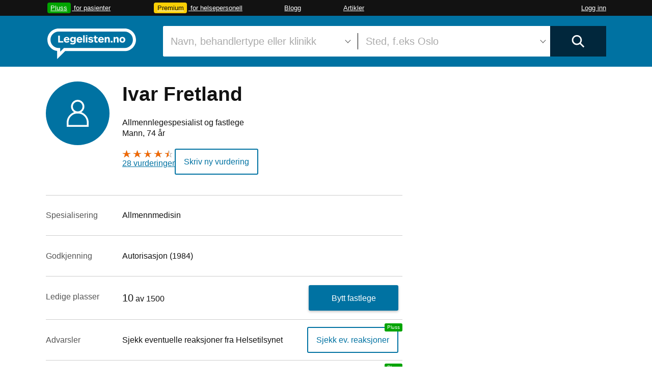

--- FILE ---
content_type: text/html; charset=utf-8
request_url: https://www.legelisten.no/leger/1534-ivar-fretland
body_size: 35809
content:
<!DOCTYPE html>
<html lang="nb">
<head>
  <title>Ivar Fretland | Allmennlegespesialist og fastlege</title>
<meta name="description" content="Allmennlegespesialist og fastlege ved Slemmestad Legesenter. ✓ Omtaler ✓ Kontaktinfo ✓ Autorisasjon ✓ Kvalifikasjoner ✓ Les mer om Ivar Fretland" />

  <meta charset="utf-8">
<script type="text/javascript">window.NREUM||(NREUM={});NREUM.info={"beacon":"bam.nr-data.net","errorBeacon":"bam.nr-data.net","licenseKey":"a014405a98","applicationID":"459021","transactionName":"AhVfTRYKCl0GQk1UDSIOXksXShVZDEc=","queueTime":2,"applicationTime":64,"agent":""}</script>
<script type="text/javascript">(window.NREUM||(NREUM={})).init={ajax:{deny_list:["bam.nr-data.net"]},feature_flags:["soft_nav"]};(window.NREUM||(NREUM={})).loader_config={xpid:"UQMDWFBADAYJVFNT",licenseKey:"a014405a98",applicationID:"459021",browserID:"459059"};;/*! For license information please see nr-loader-full-1.308.0.min.js.LICENSE.txt */
(()=>{var e,t,r={384:(e,t,r)=>{"use strict";r.d(t,{NT:()=>a,US:()=>u,Zm:()=>o,bQ:()=>d,dV:()=>c,pV:()=>l});var n=r(6154),i=r(1863),s=r(1910);const a={beacon:"bam.nr-data.net",errorBeacon:"bam.nr-data.net"};function o(){return n.gm.NREUM||(n.gm.NREUM={}),void 0===n.gm.newrelic&&(n.gm.newrelic=n.gm.NREUM),n.gm.NREUM}function c(){let e=o();return e.o||(e.o={ST:n.gm.setTimeout,SI:n.gm.setImmediate||n.gm.setInterval,CT:n.gm.clearTimeout,XHR:n.gm.XMLHttpRequest,REQ:n.gm.Request,EV:n.gm.Event,PR:n.gm.Promise,MO:n.gm.MutationObserver,FETCH:n.gm.fetch,WS:n.gm.WebSocket},(0,s.i)(...Object.values(e.o))),e}function d(e,t){let r=o();r.initializedAgents??={},t.initializedAt={ms:(0,i.t)(),date:new Date},r.initializedAgents[e]=t}function u(e,t){o()[e]=t}function l(){return function(){let e=o();const t=e.info||{};e.info={beacon:a.beacon,errorBeacon:a.errorBeacon,...t}}(),function(){let e=o();const t=e.init||{};e.init={...t}}(),c(),function(){let e=o();const t=e.loader_config||{};e.loader_config={...t}}(),o()}},782:(e,t,r)=>{"use strict";r.d(t,{T:()=>n});const n=r(860).K7.pageViewTiming},860:(e,t,r)=>{"use strict";r.d(t,{$J:()=>u,K7:()=>c,P3:()=>d,XX:()=>i,Yy:()=>o,df:()=>s,qY:()=>n,v4:()=>a});const n="events",i="jserrors",s="browser/blobs",a="rum",o="browser/logs",c={ajax:"ajax",genericEvents:"generic_events",jserrors:i,logging:"logging",metrics:"metrics",pageAction:"page_action",pageViewEvent:"page_view_event",pageViewTiming:"page_view_timing",sessionReplay:"session_replay",sessionTrace:"session_trace",softNav:"soft_navigations",spa:"spa"},d={[c.pageViewEvent]:1,[c.pageViewTiming]:2,[c.metrics]:3,[c.jserrors]:4,[c.spa]:5,[c.ajax]:6,[c.sessionTrace]:7,[c.softNav]:8,[c.sessionReplay]:9,[c.logging]:10,[c.genericEvents]:11},u={[c.pageViewEvent]:a,[c.pageViewTiming]:n,[c.ajax]:n,[c.spa]:n,[c.softNav]:n,[c.metrics]:i,[c.jserrors]:i,[c.sessionTrace]:s,[c.sessionReplay]:s,[c.logging]:o,[c.genericEvents]:"ins"}},944:(e,t,r)=>{"use strict";r.d(t,{R:()=>i});var n=r(3241);function i(e,t){"function"==typeof console.debug&&(console.debug("New Relic Warning: https://github.com/newrelic/newrelic-browser-agent/blob/main/docs/warning-codes.md#".concat(e),t),(0,n.W)({agentIdentifier:null,drained:null,type:"data",name:"warn",feature:"warn",data:{code:e,secondary:t}}))}},993:(e,t,r)=>{"use strict";r.d(t,{A$:()=>s,ET:()=>a,TZ:()=>o,p_:()=>i});var n=r(860);const i={ERROR:"ERROR",WARN:"WARN",INFO:"INFO",DEBUG:"DEBUG",TRACE:"TRACE"},s={OFF:0,ERROR:1,WARN:2,INFO:3,DEBUG:4,TRACE:5},a="log",o=n.K7.logging},1541:(e,t,r)=>{"use strict";r.d(t,{U:()=>i,f:()=>n});const n={MFE:"MFE",BA:"BA"};function i(e,t){if(2!==t?.harvestEndpointVersion)return{};const r=t.agentRef.runtime.appMetadata.agents[0].entityGuid;return e?{"source.id":e.id,"source.name":e.name,"source.type":e.type,"parent.id":e.parent?.id||r,"parent.type":e.parent?.type||n.BA}:{"entity.guid":r,appId:t.agentRef.info.applicationID}}},1687:(e,t,r)=>{"use strict";r.d(t,{Ak:()=>d,Ze:()=>h,x3:()=>u});var n=r(3241),i=r(7836),s=r(3606),a=r(860),o=r(2646);const c={};function d(e,t){const r={staged:!1,priority:a.P3[t]||0};l(e),c[e].get(t)||c[e].set(t,r)}function u(e,t){e&&c[e]&&(c[e].get(t)&&c[e].delete(t),p(e,t,!1),c[e].size&&f(e))}function l(e){if(!e)throw new Error("agentIdentifier required");c[e]||(c[e]=new Map)}function h(e="",t="feature",r=!1){if(l(e),!e||!c[e].get(t)||r)return p(e,t);c[e].get(t).staged=!0,f(e)}function f(e){const t=Array.from(c[e]);t.every(([e,t])=>t.staged)&&(t.sort((e,t)=>e[1].priority-t[1].priority),t.forEach(([t])=>{c[e].delete(t),p(e,t)}))}function p(e,t,r=!0){const a=e?i.ee.get(e):i.ee,c=s.i.handlers;if(!a.aborted&&a.backlog&&c){if((0,n.W)({agentIdentifier:e,type:"lifecycle",name:"drain",feature:t}),r){const e=a.backlog[t],r=c[t];if(r){for(let t=0;e&&t<e.length;++t)g(e[t],r);Object.entries(r).forEach(([e,t])=>{Object.values(t||{}).forEach(t=>{t[0]?.on&&t[0]?.context()instanceof o.y&&t[0].on(e,t[1])})})}}a.isolatedBacklog||delete c[t],a.backlog[t]=null,a.emit("drain-"+t,[])}}function g(e,t){var r=e[1];Object.values(t[r]||{}).forEach(t=>{var r=e[0];if(t[0]===r){var n=t[1],i=e[3],s=e[2];n.apply(i,s)}})}},1738:(e,t,r)=>{"use strict";r.d(t,{U:()=>f,Y:()=>h});var n=r(3241),i=r(9908),s=r(1863),a=r(944),o=r(5701),c=r(3969),d=r(8362),u=r(860),l=r(4261);function h(e,t,r,s){const h=s||r;!h||h[e]&&h[e]!==d.d.prototype[e]||(h[e]=function(){(0,i.p)(c.xV,["API/"+e+"/called"],void 0,u.K7.metrics,r.ee),(0,n.W)({agentIdentifier:r.agentIdentifier,drained:!!o.B?.[r.agentIdentifier],type:"data",name:"api",feature:l.Pl+e,data:{}});try{return t.apply(this,arguments)}catch(e){(0,a.R)(23,e)}})}function f(e,t,r,n,a){const o=e.info;null===r?delete o.jsAttributes[t]:o.jsAttributes[t]=r,(a||null===r)&&(0,i.p)(l.Pl+n,[(0,s.t)(),t,r],void 0,"session",e.ee)}},1741:(e,t,r)=>{"use strict";r.d(t,{W:()=>s});var n=r(944),i=r(4261);class s{#e(e,...t){if(this[e]!==s.prototype[e])return this[e](...t);(0,n.R)(35,e)}addPageAction(e,t){return this.#e(i.hG,e,t)}register(e){return this.#e(i.eY,e)}recordCustomEvent(e,t){return this.#e(i.fF,e,t)}setPageViewName(e,t){return this.#e(i.Fw,e,t)}setCustomAttribute(e,t,r){return this.#e(i.cD,e,t,r)}noticeError(e,t){return this.#e(i.o5,e,t)}setUserId(e,t=!1){return this.#e(i.Dl,e,t)}setApplicationVersion(e){return this.#e(i.nb,e)}setErrorHandler(e){return this.#e(i.bt,e)}addRelease(e,t){return this.#e(i.k6,e,t)}log(e,t){return this.#e(i.$9,e,t)}start(){return this.#e(i.d3)}finished(e){return this.#e(i.BL,e)}recordReplay(){return this.#e(i.CH)}pauseReplay(){return this.#e(i.Tb)}addToTrace(e){return this.#e(i.U2,e)}setCurrentRouteName(e){return this.#e(i.PA,e)}interaction(e){return this.#e(i.dT,e)}wrapLogger(e,t,r){return this.#e(i.Wb,e,t,r)}measure(e,t){return this.#e(i.V1,e,t)}consent(e){return this.#e(i.Pv,e)}}},1863:(e,t,r)=>{"use strict";function n(){return Math.floor(performance.now())}r.d(t,{t:()=>n})},1910:(e,t,r)=>{"use strict";r.d(t,{i:()=>s});var n=r(944);const i=new Map;function s(...e){return e.every(e=>{if(i.has(e))return i.get(e);const t="function"==typeof e?e.toString():"",r=t.includes("[native code]"),s=t.includes("nrWrapper");return r||s||(0,n.R)(64,e?.name||t),i.set(e,r),r})}},2555:(e,t,r)=>{"use strict";r.d(t,{D:()=>o,f:()=>a});var n=r(384),i=r(8122);const s={beacon:n.NT.beacon,errorBeacon:n.NT.errorBeacon,licenseKey:void 0,applicationID:void 0,sa:void 0,queueTime:void 0,applicationTime:void 0,ttGuid:void 0,user:void 0,account:void 0,product:void 0,extra:void 0,jsAttributes:{},userAttributes:void 0,atts:void 0,transactionName:void 0,tNamePlain:void 0};function a(e){try{return!!e.licenseKey&&!!e.errorBeacon&&!!e.applicationID}catch(e){return!1}}const o=e=>(0,i.a)(e,s)},2614:(e,t,r)=>{"use strict";r.d(t,{BB:()=>a,H3:()=>n,g:()=>d,iL:()=>c,tS:()=>o,uh:()=>i,wk:()=>s});const n="NRBA",i="SESSION",s=144e5,a=18e5,o={STARTED:"session-started",PAUSE:"session-pause",RESET:"session-reset",RESUME:"session-resume",UPDATE:"session-update"},c={SAME_TAB:"same-tab",CROSS_TAB:"cross-tab"},d={OFF:0,FULL:1,ERROR:2}},2646:(e,t,r)=>{"use strict";r.d(t,{y:()=>n});class n{constructor(e){this.contextId=e}}},2843:(e,t,r)=>{"use strict";r.d(t,{G:()=>s,u:()=>i});var n=r(3878);function i(e,t=!1,r,i){(0,n.DD)("visibilitychange",function(){if(t)return void("hidden"===document.visibilityState&&e());e(document.visibilityState)},r,i)}function s(e,t,r){(0,n.sp)("pagehide",e,t,r)}},3241:(e,t,r)=>{"use strict";r.d(t,{W:()=>s});var n=r(6154);const i="newrelic";function s(e={}){try{n.gm.dispatchEvent(new CustomEvent(i,{detail:e}))}catch(e){}}},3304:(e,t,r)=>{"use strict";r.d(t,{A:()=>s});var n=r(7836);const i=()=>{const e=new WeakSet;return(t,r)=>{if("object"==typeof r&&null!==r){if(e.has(r))return;e.add(r)}return r}};function s(e){try{return JSON.stringify(e,i())??""}catch(e){try{n.ee.emit("internal-error",[e])}catch(e){}return""}}},3333:(e,t,r)=>{"use strict";r.d(t,{$v:()=>u,TZ:()=>n,Xh:()=>c,Zp:()=>i,kd:()=>d,mq:()=>o,nf:()=>a,qN:()=>s});const n=r(860).K7.genericEvents,i=["auxclick","click","copy","keydown","paste","scrollend"],s=["focus","blur"],a=4,o=1e3,c=2e3,d=["PageAction","UserAction","BrowserPerformance"],u={RESOURCES:"experimental.resources",REGISTER:"register"}},3434:(e,t,r)=>{"use strict";r.d(t,{Jt:()=>s,YM:()=>d});var n=r(7836),i=r(5607);const s="nr@original:".concat(i.W),a=50;var o=Object.prototype.hasOwnProperty,c=!1;function d(e,t){return e||(e=n.ee),r.inPlace=function(e,t,n,i,s){n||(n="");const a="-"===n.charAt(0);for(let o=0;o<t.length;o++){const c=t[o],d=e[c];l(d)||(e[c]=r(d,a?c+n:n,i,c,s))}},r.flag=s,r;function r(t,r,n,c,d){return l(t)?t:(r||(r=""),nrWrapper[s]=t,function(e,t,r){if(Object.defineProperty&&Object.keys)try{return Object.keys(e).forEach(function(r){Object.defineProperty(t,r,{get:function(){return e[r]},set:function(t){return e[r]=t,t}})}),t}catch(e){u([e],r)}for(var n in e)o.call(e,n)&&(t[n]=e[n])}(t,nrWrapper,e),nrWrapper);function nrWrapper(){var s,o,l,h;let f;try{o=this,s=[...arguments],l="function"==typeof n?n(s,o):n||{}}catch(t){u([t,"",[s,o,c],l],e)}i(r+"start",[s,o,c],l,d);const p=performance.now();let g;try{return h=t.apply(o,s),g=performance.now(),h}catch(e){throw g=performance.now(),i(r+"err",[s,o,e],l,d),f=e,f}finally{const e=g-p,t={start:p,end:g,duration:e,isLongTask:e>=a,methodName:c,thrownError:f};t.isLongTask&&i("long-task",[t,o],l,d),i(r+"end",[s,o,h],l,d)}}}function i(r,n,i,s){if(!c||t){var a=c;c=!0;try{e.emit(r,n,i,t,s)}catch(t){u([t,r,n,i],e)}c=a}}}function u(e,t){t||(t=n.ee);try{t.emit("internal-error",e)}catch(e){}}function l(e){return!(e&&"function"==typeof e&&e.apply&&!e[s])}},3606:(e,t,r)=>{"use strict";r.d(t,{i:()=>s});var n=r(9908);s.on=a;var i=s.handlers={};function s(e,t,r,s){a(s||n.d,i,e,t,r)}function a(e,t,r,i,s){s||(s="feature"),e||(e=n.d);var a=t[s]=t[s]||{};(a[r]=a[r]||[]).push([e,i])}},3738:(e,t,r)=>{"use strict";r.d(t,{He:()=>i,Kp:()=>o,Lc:()=>d,Rz:()=>u,TZ:()=>n,bD:()=>s,d3:()=>a,jx:()=>l,sl:()=>h,uP:()=>c});const n=r(860).K7.sessionTrace,i="bstResource",s="resource",a="-start",o="-end",c="fn"+a,d="fn"+o,u="pushState",l=1e3,h=3e4},3785:(e,t,r)=>{"use strict";r.d(t,{R:()=>c,b:()=>d});var n=r(9908),i=r(1863),s=r(860),a=r(3969),o=r(993);function c(e,t,r={},c=o.p_.INFO,d=!0,u,l=(0,i.t)()){(0,n.p)(a.xV,["API/logging/".concat(c.toLowerCase(),"/called")],void 0,s.K7.metrics,e),(0,n.p)(o.ET,[l,t,r,c,d,u],void 0,s.K7.logging,e)}function d(e){return"string"==typeof e&&Object.values(o.p_).some(t=>t===e.toUpperCase().trim())}},3878:(e,t,r)=>{"use strict";function n(e,t){return{capture:e,passive:!1,signal:t}}function i(e,t,r=!1,i){window.addEventListener(e,t,n(r,i))}function s(e,t,r=!1,i){document.addEventListener(e,t,n(r,i))}r.d(t,{DD:()=>s,jT:()=>n,sp:()=>i})},3969:(e,t,r)=>{"use strict";r.d(t,{TZ:()=>n,XG:()=>o,rs:()=>i,xV:()=>a,z_:()=>s});const n=r(860).K7.metrics,i="sm",s="cm",a="storeSupportabilityMetrics",o="storeEventMetrics"},4234:(e,t,r)=>{"use strict";r.d(t,{W:()=>s});var n=r(7836),i=r(1687);class s{constructor(e,t){this.agentIdentifier=e,this.ee=n.ee.get(e),this.featureName=t,this.blocked=!1}deregisterDrain(){(0,i.x3)(this.agentIdentifier,this.featureName)}}},4261:(e,t,r)=>{"use strict";r.d(t,{$9:()=>d,BL:()=>o,CH:()=>f,Dl:()=>w,Fw:()=>y,PA:()=>m,Pl:()=>n,Pv:()=>T,Tb:()=>l,U2:()=>s,V1:()=>E,Wb:()=>x,bt:()=>b,cD:()=>v,d3:()=>R,dT:()=>c,eY:()=>p,fF:()=>h,hG:()=>i,k6:()=>a,nb:()=>g,o5:()=>u});const n="api-",i="addPageAction",s="addToTrace",a="addRelease",o="finished",c="interaction",d="log",u="noticeError",l="pauseReplay",h="recordCustomEvent",f="recordReplay",p="register",g="setApplicationVersion",m="setCurrentRouteName",v="setCustomAttribute",b="setErrorHandler",y="setPageViewName",w="setUserId",R="start",x="wrapLogger",E="measure",T="consent"},5205:(e,t,r)=>{"use strict";r.d(t,{j:()=>S});var n=r(384),i=r(1741);var s=r(2555),a=r(3333);const o=e=>{if(!e||"string"!=typeof e)return!1;try{document.createDocumentFragment().querySelector(e)}catch{return!1}return!0};var c=r(2614),d=r(944),u=r(8122);const l="[data-nr-mask]",h=e=>(0,u.a)(e,(()=>{const e={feature_flags:[],experimental:{allow_registered_children:!1,resources:!1},mask_selector:"*",block_selector:"[data-nr-block]",mask_input_options:{color:!1,date:!1,"datetime-local":!1,email:!1,month:!1,number:!1,range:!1,search:!1,tel:!1,text:!1,time:!1,url:!1,week:!1,textarea:!1,select:!1,password:!0}};return{ajax:{deny_list:void 0,block_internal:!0,enabled:!0,autoStart:!0},api:{get allow_registered_children(){return e.feature_flags.includes(a.$v.REGISTER)||e.experimental.allow_registered_children},set allow_registered_children(t){e.experimental.allow_registered_children=t},duplicate_registered_data:!1},browser_consent_mode:{enabled:!1},distributed_tracing:{enabled:void 0,exclude_newrelic_header:void 0,cors_use_newrelic_header:void 0,cors_use_tracecontext_headers:void 0,allowed_origins:void 0},get feature_flags(){return e.feature_flags},set feature_flags(t){e.feature_flags=t},generic_events:{enabled:!0,autoStart:!0},harvest:{interval:30},jserrors:{enabled:!0,autoStart:!0},logging:{enabled:!0,autoStart:!0},metrics:{enabled:!0,autoStart:!0},obfuscate:void 0,page_action:{enabled:!0},page_view_event:{enabled:!0,autoStart:!0},page_view_timing:{enabled:!0,autoStart:!0},performance:{capture_marks:!1,capture_measures:!1,capture_detail:!0,resources:{get enabled(){return e.feature_flags.includes(a.$v.RESOURCES)||e.experimental.resources},set enabled(t){e.experimental.resources=t},asset_types:[],first_party_domains:[],ignore_newrelic:!0}},privacy:{cookies_enabled:!0},proxy:{assets:void 0,beacon:void 0},session:{expiresMs:c.wk,inactiveMs:c.BB},session_replay:{autoStart:!0,enabled:!1,preload:!1,sampling_rate:10,error_sampling_rate:100,collect_fonts:!1,inline_images:!1,fix_stylesheets:!0,mask_all_inputs:!0,get mask_text_selector(){return e.mask_selector},set mask_text_selector(t){o(t)?e.mask_selector="".concat(t,",").concat(l):""===t||null===t?e.mask_selector=l:(0,d.R)(5,t)},get block_class(){return"nr-block"},get ignore_class(){return"nr-ignore"},get mask_text_class(){return"nr-mask"},get block_selector(){return e.block_selector},set block_selector(t){o(t)?e.block_selector+=",".concat(t):""!==t&&(0,d.R)(6,t)},get mask_input_options(){return e.mask_input_options},set mask_input_options(t){t&&"object"==typeof t?e.mask_input_options={...t,password:!0}:(0,d.R)(7,t)}},session_trace:{enabled:!0,autoStart:!0},soft_navigations:{enabled:!0,autoStart:!0},spa:{enabled:!0,autoStart:!0},ssl:void 0,user_actions:{enabled:!0,elementAttributes:["id","className","tagName","type"]}}})());var f=r(6154),p=r(9324);let g=0;const m={buildEnv:p.F3,distMethod:p.Xs,version:p.xv,originTime:f.WN},v={consented:!1},b={appMetadata:{},get consented(){return this.session?.state?.consent||v.consented},set consented(e){v.consented=e},customTransaction:void 0,denyList:void 0,disabled:!1,harvester:void 0,isolatedBacklog:!1,isRecording:!1,loaderType:void 0,maxBytes:3e4,obfuscator:void 0,onerror:void 0,ptid:void 0,releaseIds:{},session:void 0,timeKeeper:void 0,registeredEntities:[],jsAttributesMetadata:{bytes:0},get harvestCount(){return++g}},y=e=>{const t=(0,u.a)(e,b),r=Object.keys(m).reduce((e,t)=>(e[t]={value:m[t],writable:!1,configurable:!0,enumerable:!0},e),{});return Object.defineProperties(t,r)};var w=r(5701);const R=e=>{const t=e.startsWith("http");e+="/",r.p=t?e:"https://"+e};var x=r(7836),E=r(3241);const T={accountID:void 0,trustKey:void 0,agentID:void 0,licenseKey:void 0,applicationID:void 0,xpid:void 0},A=e=>(0,u.a)(e,T),_=new Set;function S(e,t={},r,a){let{init:o,info:c,loader_config:d,runtime:u={},exposed:l=!0}=t;if(!c){const e=(0,n.pV)();o=e.init,c=e.info,d=e.loader_config}e.init=h(o||{}),e.loader_config=A(d||{}),c.jsAttributes??={},f.bv&&(c.jsAttributes.isWorker=!0),e.info=(0,s.D)(c);const p=e.init,g=[c.beacon,c.errorBeacon];_.has(e.agentIdentifier)||(p.proxy.assets&&(R(p.proxy.assets),g.push(p.proxy.assets)),p.proxy.beacon&&g.push(p.proxy.beacon),e.beacons=[...g],function(e){const t=(0,n.pV)();Object.getOwnPropertyNames(i.W.prototype).forEach(r=>{const n=i.W.prototype[r];if("function"!=typeof n||"constructor"===n)return;let s=t[r];e[r]&&!1!==e.exposed&&"micro-agent"!==e.runtime?.loaderType&&(t[r]=(...t)=>{const n=e[r](...t);return s?s(...t):n})})}(e),(0,n.US)("activatedFeatures",w.B)),u.denyList=[...p.ajax.deny_list||[],...p.ajax.block_internal?g:[]],u.ptid=e.agentIdentifier,u.loaderType=r,e.runtime=y(u),_.has(e.agentIdentifier)||(e.ee=x.ee.get(e.agentIdentifier),e.exposed=l,(0,E.W)({agentIdentifier:e.agentIdentifier,drained:!!w.B?.[e.agentIdentifier],type:"lifecycle",name:"initialize",feature:void 0,data:e.config})),_.add(e.agentIdentifier)}},5270:(e,t,r)=>{"use strict";r.d(t,{Aw:()=>a,SR:()=>s,rF:()=>o});var n=r(384),i=r(7767);function s(e){return!!(0,n.dV)().o.MO&&(0,i.V)(e)&&!0===e?.session_trace.enabled}function a(e){return!0===e?.session_replay.preload&&s(e)}function o(e,t){try{if("string"==typeof t?.type){if("password"===t.type.toLowerCase())return"*".repeat(e?.length||0);if(void 0!==t?.dataset?.nrUnmask||t?.classList?.contains("nr-unmask"))return e}}catch(e){}return"string"==typeof e?e.replace(/[\S]/g,"*"):"*".repeat(e?.length||0)}},5289:(e,t,r)=>{"use strict";r.d(t,{GG:()=>a,Qr:()=>c,sB:()=>o});var n=r(3878),i=r(6389);function s(){return"undefined"==typeof document||"complete"===document.readyState}function a(e,t){if(s())return e();const r=(0,i.J)(e),a=setInterval(()=>{s()&&(clearInterval(a),r())},500);(0,n.sp)("load",r,t)}function o(e){if(s())return e();(0,n.DD)("DOMContentLoaded",e)}function c(e){if(s())return e();(0,n.sp)("popstate",e)}},5607:(e,t,r)=>{"use strict";r.d(t,{W:()=>n});const n=(0,r(9566).bz)()},5701:(e,t,r)=>{"use strict";r.d(t,{B:()=>s,t:()=>a});var n=r(3241);const i=new Set,s={};function a(e,t){const r=t.agentIdentifier;s[r]??={},e&&"object"==typeof e&&(i.has(r)||(t.ee.emit("rumresp",[e]),s[r]=e,i.add(r),(0,n.W)({agentIdentifier:r,loaded:!0,drained:!0,type:"lifecycle",name:"load",feature:void 0,data:e})))}},6154:(e,t,r)=>{"use strict";r.d(t,{OF:()=>d,RI:()=>i,WN:()=>h,bv:()=>s,eN:()=>f,gm:()=>a,lR:()=>l,m:()=>c,mw:()=>o,sb:()=>u});var n=r(1863);const i="undefined"!=typeof window&&!!window.document,s="undefined"!=typeof WorkerGlobalScope&&("undefined"!=typeof self&&self instanceof WorkerGlobalScope&&self.navigator instanceof WorkerNavigator||"undefined"!=typeof globalThis&&globalThis instanceof WorkerGlobalScope&&globalThis.navigator instanceof WorkerNavigator),a=i?window:"undefined"!=typeof WorkerGlobalScope&&("undefined"!=typeof self&&self instanceof WorkerGlobalScope&&self||"undefined"!=typeof globalThis&&globalThis instanceof WorkerGlobalScope&&globalThis),o=Boolean("hidden"===a?.document?.visibilityState),c=""+a?.location,d=/iPad|iPhone|iPod/.test(a.navigator?.userAgent),u=d&&"undefined"==typeof SharedWorker,l=(()=>{const e=a.navigator?.userAgent?.match(/Firefox[/\s](\d+\.\d+)/);return Array.isArray(e)&&e.length>=2?+e[1]:0})(),h=Date.now()-(0,n.t)(),f=()=>"undefined"!=typeof PerformanceNavigationTiming&&a?.performance?.getEntriesByType("navigation")?.[0]?.responseStart},6344:(e,t,r)=>{"use strict";r.d(t,{BB:()=>u,Qb:()=>l,TZ:()=>i,Ug:()=>a,Vh:()=>s,_s:()=>o,bc:()=>d,yP:()=>c});var n=r(2614);const i=r(860).K7.sessionReplay,s="errorDuringReplay",a=.12,o={DomContentLoaded:0,Load:1,FullSnapshot:2,IncrementalSnapshot:3,Meta:4,Custom:5},c={[n.g.ERROR]:15e3,[n.g.FULL]:3e5,[n.g.OFF]:0},d={RESET:{message:"Session was reset",sm:"Reset"},IMPORT:{message:"Recorder failed to import",sm:"Import"},TOO_MANY:{message:"429: Too Many Requests",sm:"Too-Many"},TOO_BIG:{message:"Payload was too large",sm:"Too-Big"},CROSS_TAB:{message:"Session Entity was set to OFF on another tab",sm:"Cross-Tab"},ENTITLEMENTS:{message:"Session Replay is not allowed and will not be started",sm:"Entitlement"}},u=5e3,l={API:"api",RESUME:"resume",SWITCH_TO_FULL:"switchToFull",INITIALIZE:"initialize",PRELOAD:"preload"}},6389:(e,t,r)=>{"use strict";function n(e,t=500,r={}){const n=r?.leading||!1;let i;return(...r)=>{n&&void 0===i&&(e.apply(this,r),i=setTimeout(()=>{i=clearTimeout(i)},t)),n||(clearTimeout(i),i=setTimeout(()=>{e.apply(this,r)},t))}}function i(e){let t=!1;return(...r)=>{t||(t=!0,e.apply(this,r))}}r.d(t,{J:()=>i,s:()=>n})},6630:(e,t,r)=>{"use strict";r.d(t,{T:()=>n});const n=r(860).K7.pageViewEvent},6774:(e,t,r)=>{"use strict";r.d(t,{T:()=>n});const n=r(860).K7.jserrors},7295:(e,t,r)=>{"use strict";r.d(t,{Xv:()=>a,gX:()=>i,iW:()=>s});var n=[];function i(e){if(!e||s(e))return!1;if(0===n.length)return!0;if("*"===n[0].hostname)return!1;for(var t=0;t<n.length;t++){var r=n[t];if(r.hostname.test(e.hostname)&&r.pathname.test(e.pathname))return!1}return!0}function s(e){return void 0===e.hostname}function a(e){if(n=[],e&&e.length)for(var t=0;t<e.length;t++){let r=e[t];if(!r)continue;if("*"===r)return void(n=[{hostname:"*"}]);0===r.indexOf("http://")?r=r.substring(7):0===r.indexOf("https://")&&(r=r.substring(8));const i=r.indexOf("/");let s,a;i>0?(s=r.substring(0,i),a=r.substring(i)):(s=r,a="*");let[c]=s.split(":");n.push({hostname:o(c),pathname:o(a,!0)})}}function o(e,t=!1){const r=e.replace(/[.+?^${}()|[\]\\]/g,e=>"\\"+e).replace(/\*/g,".*?");return new RegExp((t?"^":"")+r+"$")}},7485:(e,t,r)=>{"use strict";r.d(t,{D:()=>i});var n=r(6154);function i(e){if(0===(e||"").indexOf("data:"))return{protocol:"data"};try{const t=new URL(e,location.href),r={port:t.port,hostname:t.hostname,pathname:t.pathname,search:t.search,protocol:t.protocol.slice(0,t.protocol.indexOf(":")),sameOrigin:t.protocol===n.gm?.location?.protocol&&t.host===n.gm?.location?.host};return r.port&&""!==r.port||("http:"===t.protocol&&(r.port="80"),"https:"===t.protocol&&(r.port="443")),r.pathname&&""!==r.pathname?r.pathname.startsWith("/")||(r.pathname="/".concat(r.pathname)):r.pathname="/",r}catch(e){return{}}}},7699:(e,t,r)=>{"use strict";r.d(t,{It:()=>s,KC:()=>o,No:()=>i,qh:()=>a});var n=r(860);const i=16e3,s=1e6,a="SESSION_ERROR",o={[n.K7.logging]:!0,[n.K7.genericEvents]:!1,[n.K7.jserrors]:!1,[n.K7.ajax]:!1}},7767:(e,t,r)=>{"use strict";r.d(t,{V:()=>i});var n=r(6154);const i=e=>n.RI&&!0===e?.privacy.cookies_enabled},7836:(e,t,r)=>{"use strict";r.d(t,{P:()=>o,ee:()=>c});var n=r(384),i=r(8990),s=r(2646),a=r(5607);const o="nr@context:".concat(a.W),c=function e(t,r){var n={},a={},u={},l=!1;try{l=16===r.length&&d.initializedAgents?.[r]?.runtime.isolatedBacklog}catch(e){}var h={on:p,addEventListener:p,removeEventListener:function(e,t){var r=n[e];if(!r)return;for(var i=0;i<r.length;i++)r[i]===t&&r.splice(i,1)},emit:function(e,r,n,i,s){!1!==s&&(s=!0);if(c.aborted&&!i)return;t&&s&&t.emit(e,r,n);var o=f(n);g(e).forEach(e=>{e.apply(o,r)});var d=v()[a[e]];d&&d.push([h,e,r,o]);return o},get:m,listeners:g,context:f,buffer:function(e,t){const r=v();if(t=t||"feature",h.aborted)return;Object.entries(e||{}).forEach(([e,n])=>{a[n]=t,t in r||(r[t]=[])})},abort:function(){h._aborted=!0,Object.keys(h.backlog).forEach(e=>{delete h.backlog[e]})},isBuffering:function(e){return!!v()[a[e]]},debugId:r,backlog:l?{}:t&&"object"==typeof t.backlog?t.backlog:{},isolatedBacklog:l};return Object.defineProperty(h,"aborted",{get:()=>{let e=h._aborted||!1;return e||(t&&(e=t.aborted),e)}}),h;function f(e){return e&&e instanceof s.y?e:e?(0,i.I)(e,o,()=>new s.y(o)):new s.y(o)}function p(e,t){n[e]=g(e).concat(t)}function g(e){return n[e]||[]}function m(t){return u[t]=u[t]||e(h,t)}function v(){return h.backlog}}(void 0,"globalEE"),d=(0,n.Zm)();d.ee||(d.ee=c)},8122:(e,t,r)=>{"use strict";r.d(t,{a:()=>i});var n=r(944);function i(e,t){try{if(!e||"object"!=typeof e)return(0,n.R)(3);if(!t||"object"!=typeof t)return(0,n.R)(4);const r=Object.create(Object.getPrototypeOf(t),Object.getOwnPropertyDescriptors(t)),s=0===Object.keys(r).length?e:r;for(let a in s)if(void 0!==e[a])try{if(null===e[a]){r[a]=null;continue}Array.isArray(e[a])&&Array.isArray(t[a])?r[a]=Array.from(new Set([...e[a],...t[a]])):"object"==typeof e[a]&&"object"==typeof t[a]?r[a]=i(e[a],t[a]):r[a]=e[a]}catch(e){r[a]||(0,n.R)(1,e)}return r}catch(e){(0,n.R)(2,e)}}},8139:(e,t,r)=>{"use strict";r.d(t,{u:()=>h});var n=r(7836),i=r(3434),s=r(8990),a=r(6154);const o={},c=a.gm.XMLHttpRequest,d="addEventListener",u="removeEventListener",l="nr@wrapped:".concat(n.P);function h(e){var t=function(e){return(e||n.ee).get("events")}(e);if(o[t.debugId]++)return t;o[t.debugId]=1;var r=(0,i.YM)(t,!0);function h(e){r.inPlace(e,[d,u],"-",p)}function p(e,t){return e[1]}return"getPrototypeOf"in Object&&(a.RI&&f(document,h),c&&f(c.prototype,h),f(a.gm,h)),t.on(d+"-start",function(e,t){var n=e[1];if(null!==n&&("function"==typeof n||"object"==typeof n)&&"newrelic"!==e[0]){var i=(0,s.I)(n,l,function(){var e={object:function(){if("function"!=typeof n.handleEvent)return;return n.handleEvent.apply(n,arguments)},function:n}[typeof n];return e?r(e,"fn-",null,e.name||"anonymous"):n});this.wrapped=e[1]=i}}),t.on(u+"-start",function(e){e[1]=this.wrapped||e[1]}),t}function f(e,t,...r){let n=e;for(;"object"==typeof n&&!Object.prototype.hasOwnProperty.call(n,d);)n=Object.getPrototypeOf(n);n&&t(n,...r)}},8362:(e,t,r)=>{"use strict";r.d(t,{d:()=>s});var n=r(9566),i=r(1741);class s extends i.W{agentIdentifier=(0,n.LA)(16)}},8374:(e,t,r)=>{r.nc=(()=>{try{return document?.currentScript?.nonce}catch(e){}return""})()},8990:(e,t,r)=>{"use strict";r.d(t,{I:()=>i});var n=Object.prototype.hasOwnProperty;function i(e,t,r){if(n.call(e,t))return e[t];var i=r();if(Object.defineProperty&&Object.keys)try{return Object.defineProperty(e,t,{value:i,writable:!0,enumerable:!1}),i}catch(e){}return e[t]=i,i}},9119:(e,t,r)=>{"use strict";r.d(t,{L:()=>s});var n=/([^?#]*)[^#]*(#[^?]*|$).*/,i=/([^?#]*)().*/;function s(e,t){return e?e.replace(t?n:i,"$1$2"):e}},9300:(e,t,r)=>{"use strict";r.d(t,{T:()=>n});const n=r(860).K7.ajax},9324:(e,t,r)=>{"use strict";r.d(t,{AJ:()=>a,F3:()=>i,Xs:()=>s,Yq:()=>o,xv:()=>n});const n="1.308.0",i="PROD",s="CDN",a="@newrelic/rrweb",o="1.0.1"},9566:(e,t,r)=>{"use strict";r.d(t,{LA:()=>o,ZF:()=>c,bz:()=>a,el:()=>d});var n=r(6154);const i="xxxxxxxx-xxxx-4xxx-yxxx-xxxxxxxxxxxx";function s(e,t){return e?15&e[t]:16*Math.random()|0}function a(){const e=n.gm?.crypto||n.gm?.msCrypto;let t,r=0;return e&&e.getRandomValues&&(t=e.getRandomValues(new Uint8Array(30))),i.split("").map(e=>"x"===e?s(t,r++).toString(16):"y"===e?(3&s()|8).toString(16):e).join("")}function o(e){const t=n.gm?.crypto||n.gm?.msCrypto;let r,i=0;t&&t.getRandomValues&&(r=t.getRandomValues(new Uint8Array(e)));const a=[];for(var o=0;o<e;o++)a.push(s(r,i++).toString(16));return a.join("")}function c(){return o(16)}function d(){return o(32)}},9908:(e,t,r)=>{"use strict";r.d(t,{d:()=>n,p:()=>i});var n=r(7836).ee.get("handle");function i(e,t,r,i,s){s?(s.buffer([e],i),s.emit(e,t,r)):(n.buffer([e],i),n.emit(e,t,r))}}},n={};function i(e){var t=n[e];if(void 0!==t)return t.exports;var s=n[e]={exports:{}};return r[e](s,s.exports,i),s.exports}i.m=r,i.d=(e,t)=>{for(var r in t)i.o(t,r)&&!i.o(e,r)&&Object.defineProperty(e,r,{enumerable:!0,get:t[r]})},i.f={},i.e=e=>Promise.all(Object.keys(i.f).reduce((t,r)=>(i.f[r](e,t),t),[])),i.u=e=>({95:"nr-full-compressor",222:"nr-full-recorder",891:"nr-full"}[e]+"-1.308.0.min.js"),i.o=(e,t)=>Object.prototype.hasOwnProperty.call(e,t),e={},t="NRBA-1.308.0.PROD:",i.l=(r,n,s,a)=>{if(e[r])e[r].push(n);else{var o,c;if(void 0!==s)for(var d=document.getElementsByTagName("script"),u=0;u<d.length;u++){var l=d[u];if(l.getAttribute("src")==r||l.getAttribute("data-webpack")==t+s){o=l;break}}if(!o){c=!0;var h={891:"sha512-fcveNDcpRQS9OweGhN4uJe88Qmg+EVyH6j/wngwL2Le0m7LYyz7q+JDx7KBxsdDF4TaPVsSmHg12T3pHwdLa7w==",222:"sha512-O8ZzdvgB4fRyt7k2Qrr4STpR+tCA2mcQEig6/dP3rRy9uEx1CTKQ6cQ7Src0361y7xS434ua+zIPo265ZpjlEg==",95:"sha512-jDWejat/6/UDex/9XjYoPPmpMPuEvBCSuCg/0tnihjbn5bh9mP3An0NzFV9T5Tc+3kKhaXaZA8UIKPAanD2+Gw=="};(o=document.createElement("script")).charset="utf-8",i.nc&&o.setAttribute("nonce",i.nc),o.setAttribute("data-webpack",t+s),o.src=r,0!==o.src.indexOf(window.location.origin+"/")&&(o.crossOrigin="anonymous"),h[a]&&(o.integrity=h[a])}e[r]=[n];var f=(t,n)=>{o.onerror=o.onload=null,clearTimeout(p);var i=e[r];if(delete e[r],o.parentNode&&o.parentNode.removeChild(o),i&&i.forEach(e=>e(n)),t)return t(n)},p=setTimeout(f.bind(null,void 0,{type:"timeout",target:o}),12e4);o.onerror=f.bind(null,o.onerror),o.onload=f.bind(null,o.onload),c&&document.head.appendChild(o)}},i.r=e=>{"undefined"!=typeof Symbol&&Symbol.toStringTag&&Object.defineProperty(e,Symbol.toStringTag,{value:"Module"}),Object.defineProperty(e,"__esModule",{value:!0})},i.p="https://js-agent.newrelic.com/",(()=>{var e={85:0,959:0};i.f.j=(t,r)=>{var n=i.o(e,t)?e[t]:void 0;if(0!==n)if(n)r.push(n[2]);else{var s=new Promise((r,i)=>n=e[t]=[r,i]);r.push(n[2]=s);var a=i.p+i.u(t),o=new Error;i.l(a,r=>{if(i.o(e,t)&&(0!==(n=e[t])&&(e[t]=void 0),n)){var s=r&&("load"===r.type?"missing":r.type),a=r&&r.target&&r.target.src;o.message="Loading chunk "+t+" failed: ("+s+": "+a+")",o.name="ChunkLoadError",o.type=s,o.request=a,n[1](o)}},"chunk-"+t,t)}};var t=(t,r)=>{var n,s,[a,o,c]=r,d=0;if(a.some(t=>0!==e[t])){for(n in o)i.o(o,n)&&(i.m[n]=o[n]);if(c)c(i)}for(t&&t(r);d<a.length;d++)s=a[d],i.o(e,s)&&e[s]&&e[s][0](),e[s]=0},r=self["webpackChunk:NRBA-1.308.0.PROD"]=self["webpackChunk:NRBA-1.308.0.PROD"]||[];r.forEach(t.bind(null,0)),r.push=t.bind(null,r.push.bind(r))})(),(()=>{"use strict";i(8374);var e=i(8362),t=i(860);const r=Object.values(t.K7);var n=i(5205);var s=i(9908),a=i(1863),o=i(4261),c=i(1738);var d=i(1687),u=i(4234),l=i(5289),h=i(6154),f=i(944),p=i(5270),g=i(7767),m=i(6389),v=i(7699);class b extends u.W{constructor(e,t){super(e.agentIdentifier,t),this.agentRef=e,this.abortHandler=void 0,this.featAggregate=void 0,this.loadedSuccessfully=void 0,this.onAggregateImported=new Promise(e=>{this.loadedSuccessfully=e}),this.deferred=Promise.resolve(),!1===e.init[this.featureName].autoStart?this.deferred=new Promise((t,r)=>{this.ee.on("manual-start-all",(0,m.J)(()=>{(0,d.Ak)(e.agentIdentifier,this.featureName),t()}))}):(0,d.Ak)(e.agentIdentifier,t)}importAggregator(e,t,r={}){if(this.featAggregate)return;const n=async()=>{let n;await this.deferred;try{if((0,g.V)(e.init)){const{setupAgentSession:t}=await i.e(891).then(i.bind(i,8766));n=t(e)}}catch(e){(0,f.R)(20,e),this.ee.emit("internal-error",[e]),(0,s.p)(v.qh,[e],void 0,this.featureName,this.ee)}try{if(!this.#t(this.featureName,n,e.init))return(0,d.Ze)(this.agentIdentifier,this.featureName),void this.loadedSuccessfully(!1);const{Aggregate:i}=await t();this.featAggregate=new i(e,r),e.runtime.harvester.initializedAggregates.push(this.featAggregate),this.loadedSuccessfully(!0)}catch(e){(0,f.R)(34,e),this.abortHandler?.(),(0,d.Ze)(this.agentIdentifier,this.featureName,!0),this.loadedSuccessfully(!1),this.ee&&this.ee.abort()}};h.RI?(0,l.GG)(()=>n(),!0):n()}#t(e,r,n){if(this.blocked)return!1;switch(e){case t.K7.sessionReplay:return(0,p.SR)(n)&&!!r;case t.K7.sessionTrace:return!!r;default:return!0}}}var y=i(6630),w=i(2614),R=i(3241);class x extends b{static featureName=y.T;constructor(e){var t;super(e,y.T),this.setupInspectionEvents(e.agentIdentifier),t=e,(0,c.Y)(o.Fw,function(e,r){"string"==typeof e&&("/"!==e.charAt(0)&&(e="/"+e),t.runtime.customTransaction=(r||"http://custom.transaction")+e,(0,s.p)(o.Pl+o.Fw,[(0,a.t)()],void 0,void 0,t.ee))},t),this.importAggregator(e,()=>i.e(891).then(i.bind(i,3718)))}setupInspectionEvents(e){const t=(t,r)=>{t&&(0,R.W)({agentIdentifier:e,timeStamp:t.timeStamp,loaded:"complete"===t.target.readyState,type:"window",name:r,data:t.target.location+""})};(0,l.sB)(e=>{t(e,"DOMContentLoaded")}),(0,l.GG)(e=>{t(e,"load")}),(0,l.Qr)(e=>{t(e,"navigate")}),this.ee.on(w.tS.UPDATE,(t,r)=>{(0,R.W)({agentIdentifier:e,type:"lifecycle",name:"session",data:r})})}}var E=i(384);class T extends e.d{constructor(e){var t;(super(),h.gm)?(this.features={},(0,E.bQ)(this.agentIdentifier,this),this.desiredFeatures=new Set(e.features||[]),this.desiredFeatures.add(x),(0,n.j)(this,e,e.loaderType||"agent"),t=this,(0,c.Y)(o.cD,function(e,r,n=!1){if("string"==typeof e){if(["string","number","boolean"].includes(typeof r)||null===r)return(0,c.U)(t,e,r,o.cD,n);(0,f.R)(40,typeof r)}else(0,f.R)(39,typeof e)},t),function(e){(0,c.Y)(o.Dl,function(t,r=!1){if("string"!=typeof t&&null!==t)return void(0,f.R)(41,typeof t);const n=e.info.jsAttributes["enduser.id"];r&&null!=n&&n!==t?(0,s.p)(o.Pl+"setUserIdAndResetSession",[t],void 0,"session",e.ee):(0,c.U)(e,"enduser.id",t,o.Dl,!0)},e)}(this),function(e){(0,c.Y)(o.nb,function(t){if("string"==typeof t||null===t)return(0,c.U)(e,"application.version",t,o.nb,!1);(0,f.R)(42,typeof t)},e)}(this),function(e){(0,c.Y)(o.d3,function(){e.ee.emit("manual-start-all")},e)}(this),function(e){(0,c.Y)(o.Pv,function(t=!0){if("boolean"==typeof t){if((0,s.p)(o.Pl+o.Pv,[t],void 0,"session",e.ee),e.runtime.consented=t,t){const t=e.features.page_view_event;t.onAggregateImported.then(e=>{const r=t.featAggregate;e&&!r.sentRum&&r.sendRum()})}}else(0,f.R)(65,typeof t)},e)}(this),this.run()):(0,f.R)(21)}get config(){return{info:this.info,init:this.init,loader_config:this.loader_config,runtime:this.runtime}}get api(){return this}run(){try{const e=function(e){const t={};return r.forEach(r=>{t[r]=!!e[r]?.enabled}),t}(this.init),n=[...this.desiredFeatures];n.sort((e,r)=>t.P3[e.featureName]-t.P3[r.featureName]),n.forEach(r=>{if(!e[r.featureName]&&r.featureName!==t.K7.pageViewEvent)return;if(r.featureName===t.K7.spa)return void(0,f.R)(67);const n=function(e){switch(e){case t.K7.ajax:return[t.K7.jserrors];case t.K7.sessionTrace:return[t.K7.ajax,t.K7.pageViewEvent];case t.K7.sessionReplay:return[t.K7.sessionTrace];case t.K7.pageViewTiming:return[t.K7.pageViewEvent];default:return[]}}(r.featureName).filter(e=>!(e in this.features));n.length>0&&(0,f.R)(36,{targetFeature:r.featureName,missingDependencies:n}),this.features[r.featureName]=new r(this)})}catch(e){(0,f.R)(22,e);for(const e in this.features)this.features[e].abortHandler?.();const t=(0,E.Zm)();delete t.initializedAgents[this.agentIdentifier]?.features,delete this.sharedAggregator;return t.ee.get(this.agentIdentifier).abort(),!1}}}var A=i(2843),_=i(782);class S extends b{static featureName=_.T;constructor(e){super(e,_.T),h.RI&&((0,A.u)(()=>(0,s.p)("docHidden",[(0,a.t)()],void 0,_.T,this.ee),!0),(0,A.G)(()=>(0,s.p)("winPagehide",[(0,a.t)()],void 0,_.T,this.ee)),this.importAggregator(e,()=>i.e(891).then(i.bind(i,9018))))}}var O=i(3969);class I extends b{static featureName=O.TZ;constructor(e){super(e,O.TZ),h.RI&&document.addEventListener("securitypolicyviolation",e=>{(0,s.p)(O.xV,["Generic/CSPViolation/Detected"],void 0,this.featureName,this.ee)}),this.importAggregator(e,()=>i.e(891).then(i.bind(i,6555)))}}var P=i(6774),k=i(3878),N=i(3304);class D{constructor(e,t,r,n,i){this.name="UncaughtError",this.message="string"==typeof e?e:(0,N.A)(e),this.sourceURL=t,this.line=r,this.column=n,this.__newrelic=i}}function j(e){return M(e)?e:new D(void 0!==e?.message?e.message:e,e?.filename||e?.sourceURL,e?.lineno||e?.line,e?.colno||e?.col,e?.__newrelic,e?.cause)}function C(e){const t="Unhandled Promise Rejection: ";if(!e?.reason)return;if(M(e.reason)){try{e.reason.message.startsWith(t)||(e.reason.message=t+e.reason.message)}catch(e){}return j(e.reason)}const r=j(e.reason);return(r.message||"").startsWith(t)||(r.message=t+r.message),r}function L(e){if(e.error instanceof SyntaxError&&!/:\d+$/.test(e.error.stack?.trim())){const t=new D(e.message,e.filename,e.lineno,e.colno,e.error.__newrelic,e.cause);return t.name=SyntaxError.name,t}return M(e.error)?e.error:j(e)}function M(e){return e instanceof Error&&!!e.stack}function B(e,r,n,i,o=(0,a.t)()){"string"==typeof e&&(e=new Error(e)),(0,s.p)("err",[e,o,!1,r,n.runtime.isRecording,void 0,i],void 0,t.K7.jserrors,n.ee),(0,s.p)("uaErr",[],void 0,t.K7.genericEvents,n.ee)}var H=i(1541),K=i(993),W=i(3785);function U(e,{customAttributes:t={},level:r=K.p_.INFO}={},n,i,s=(0,a.t)()){(0,W.R)(n.ee,e,t,r,!1,i,s)}function F(e,r,n,i,c=(0,a.t)()){(0,s.p)(o.Pl+o.hG,[c,e,r,i],void 0,t.K7.genericEvents,n.ee)}function V(e,r,n,i,c=(0,a.t)()){const{start:d,end:u,customAttributes:l}=r||{},h={customAttributes:l||{}};if("object"!=typeof h.customAttributes||"string"!=typeof e||0===e.length)return void(0,f.R)(57);const p=(e,t)=>null==e?t:"number"==typeof e?e:e instanceof PerformanceMark?e.startTime:Number.NaN;if(h.start=p(d,0),h.end=p(u,c),Number.isNaN(h.start)||Number.isNaN(h.end))(0,f.R)(57);else{if(h.duration=h.end-h.start,!(h.duration<0))return(0,s.p)(o.Pl+o.V1,[h,e,i],void 0,t.K7.genericEvents,n.ee),h;(0,f.R)(58)}}function z(e,r={},n,i,c=(0,a.t)()){(0,s.p)(o.Pl+o.fF,[c,e,r,i],void 0,t.K7.genericEvents,n.ee)}function G(e){(0,c.Y)(o.eY,function(t){return Y(e,t)},e)}function Y(e,r,n){(0,f.R)(54,"newrelic.register"),r||={},r.type=H.f.MFE,r.licenseKey||=e.info.licenseKey,r.blocked=!1,r.parent=n||{},Array.isArray(r.tags)||(r.tags=[]);const i={};r.tags.forEach(e=>{"name"!==e&&"id"!==e&&(i["source.".concat(e)]=!0)}),r.isolated??=!0;let o=()=>{};const c=e.runtime.registeredEntities;if(!r.isolated){const e=c.find(({metadata:{target:{id:e}}})=>e===r.id&&!r.isolated);if(e)return e}const d=e=>{r.blocked=!0,o=e};function u(e){return"string"==typeof e&&!!e.trim()&&e.trim().length<501||"number"==typeof e}e.init.api.allow_registered_children||d((0,m.J)(()=>(0,f.R)(55))),u(r.id)&&u(r.name)||d((0,m.J)(()=>(0,f.R)(48,r)));const l={addPageAction:(t,n={})=>g(F,[t,{...i,...n},e],r),deregister:()=>{d((0,m.J)(()=>(0,f.R)(68)))},log:(t,n={})=>g(U,[t,{...n,customAttributes:{...i,...n.customAttributes||{}}},e],r),measure:(t,n={})=>g(V,[t,{...n,customAttributes:{...i,...n.customAttributes||{}}},e],r),noticeError:(t,n={})=>g(B,[t,{...i,...n},e],r),register:(t={})=>g(Y,[e,t],l.metadata.target),recordCustomEvent:(t,n={})=>g(z,[t,{...i,...n},e],r),setApplicationVersion:e=>p("application.version",e),setCustomAttribute:(e,t)=>p(e,t),setUserId:e=>p("enduser.id",e),metadata:{customAttributes:i,target:r}},h=()=>(r.blocked&&o(),r.blocked);h()||c.push(l);const p=(e,t)=>{h()||(i[e]=t)},g=(r,n,i)=>{if(h())return;const o=(0,a.t)();(0,s.p)(O.xV,["API/register/".concat(r.name,"/called")],void 0,t.K7.metrics,e.ee);try{if(e.init.api.duplicate_registered_data&&"register"!==r.name){let e=n;if(n[1]instanceof Object){const t={"child.id":i.id,"child.type":i.type};e="customAttributes"in n[1]?[n[0],{...n[1],customAttributes:{...n[1].customAttributes,...t}},...n.slice(2)]:[n[0],{...n[1],...t},...n.slice(2)]}r(...e,void 0,o)}return r(...n,i,o)}catch(e){(0,f.R)(50,e)}};return l}class q extends b{static featureName=P.T;constructor(e){var t;super(e,P.T),t=e,(0,c.Y)(o.o5,(e,r)=>B(e,r,t),t),function(e){(0,c.Y)(o.bt,function(t){e.runtime.onerror=t},e)}(e),function(e){let t=0;(0,c.Y)(o.k6,function(e,r){++t>10||(this.runtime.releaseIds[e.slice(-200)]=(""+r).slice(-200))},e)}(e),G(e);try{this.removeOnAbort=new AbortController}catch(e){}this.ee.on("internal-error",(t,r)=>{this.abortHandler&&(0,s.p)("ierr",[j(t),(0,a.t)(),!0,{},e.runtime.isRecording,r],void 0,this.featureName,this.ee)}),h.gm.addEventListener("unhandledrejection",t=>{this.abortHandler&&(0,s.p)("err",[C(t),(0,a.t)(),!1,{unhandledPromiseRejection:1},e.runtime.isRecording],void 0,this.featureName,this.ee)},(0,k.jT)(!1,this.removeOnAbort?.signal)),h.gm.addEventListener("error",t=>{this.abortHandler&&(0,s.p)("err",[L(t),(0,a.t)(),!1,{},e.runtime.isRecording],void 0,this.featureName,this.ee)},(0,k.jT)(!1,this.removeOnAbort?.signal)),this.abortHandler=this.#r,this.importAggregator(e,()=>i.e(891).then(i.bind(i,2176)))}#r(){this.removeOnAbort?.abort(),this.abortHandler=void 0}}var Z=i(8990);let X=1;function J(e){const t=typeof e;return!e||"object"!==t&&"function"!==t?-1:e===h.gm?0:(0,Z.I)(e,"nr@id",function(){return X++})}function Q(e){if("string"==typeof e&&e.length)return e.length;if("object"==typeof e){if("undefined"!=typeof ArrayBuffer&&e instanceof ArrayBuffer&&e.byteLength)return e.byteLength;if("undefined"!=typeof Blob&&e instanceof Blob&&e.size)return e.size;if(!("undefined"!=typeof FormData&&e instanceof FormData))try{return(0,N.A)(e).length}catch(e){return}}}var ee=i(8139),te=i(7836),re=i(3434);const ne={},ie=["open","send"];function se(e){var t=e||te.ee;const r=function(e){return(e||te.ee).get("xhr")}(t);if(void 0===h.gm.XMLHttpRequest)return r;if(ne[r.debugId]++)return r;ne[r.debugId]=1,(0,ee.u)(t);var n=(0,re.YM)(r),i=h.gm.XMLHttpRequest,s=h.gm.MutationObserver,a=h.gm.Promise,o=h.gm.setInterval,c="readystatechange",d=["onload","onerror","onabort","onloadstart","onloadend","onprogress","ontimeout"],u=[],l=h.gm.XMLHttpRequest=function(e){const t=new i(e),s=r.context(t);try{r.emit("new-xhr",[t],s),t.addEventListener(c,(a=s,function(){var e=this;e.readyState>3&&!a.resolved&&(a.resolved=!0,r.emit("xhr-resolved",[],e)),n.inPlace(e,d,"fn-",y)}),(0,k.jT)(!1))}catch(e){(0,f.R)(15,e);try{r.emit("internal-error",[e])}catch(e){}}var a;return t};function p(e,t){n.inPlace(t,["onreadystatechange"],"fn-",y)}if(function(e,t){for(var r in e)t[r]=e[r]}(i,l),l.prototype=i.prototype,n.inPlace(l.prototype,ie,"-xhr-",y),r.on("send-xhr-start",function(e,t){p(e,t),function(e){u.push(e),s&&(g?g.then(b):o?o(b):(m=-m,v.data=m))}(t)}),r.on("open-xhr-start",p),s){var g=a&&a.resolve();if(!o&&!a){var m=1,v=document.createTextNode(m);new s(b).observe(v,{characterData:!0})}}else t.on("fn-end",function(e){e[0]&&e[0].type===c||b()});function b(){for(var e=0;e<u.length;e++)p(0,u[e]);u.length&&(u=[])}function y(e,t){return t}return r}var ae="fetch-",oe=ae+"body-",ce=["arrayBuffer","blob","json","text","formData"],de=h.gm.Request,ue=h.gm.Response,le="prototype";const he={};function fe(e){const t=function(e){return(e||te.ee).get("fetch")}(e);if(!(de&&ue&&h.gm.fetch))return t;if(he[t.debugId]++)return t;function r(e,r,n){var i=e[r];"function"==typeof i&&(e[r]=function(){var e,r=[...arguments],s={};t.emit(n+"before-start",[r],s),s[te.P]&&s[te.P].dt&&(e=s[te.P].dt);var a=i.apply(this,r);return t.emit(n+"start",[r,e],a),a.then(function(e){return t.emit(n+"end",[null,e],a),e},function(e){throw t.emit(n+"end",[e],a),e})})}return he[t.debugId]=1,ce.forEach(e=>{r(de[le],e,oe),r(ue[le],e,oe)}),r(h.gm,"fetch",ae),t.on(ae+"end",function(e,r){var n=this;if(r){var i=r.headers.get("content-length");null!==i&&(n.rxSize=i),t.emit(ae+"done",[null,r],n)}else t.emit(ae+"done",[e],n)}),t}var pe=i(7485),ge=i(9566);class me{constructor(e){this.agentRef=e}generateTracePayload(e){const t=this.agentRef.loader_config;if(!this.shouldGenerateTrace(e)||!t)return null;var r=(t.accountID||"").toString()||null,n=(t.agentID||"").toString()||null,i=(t.trustKey||"").toString()||null;if(!r||!n)return null;var s=(0,ge.ZF)(),a=(0,ge.el)(),o=Date.now(),c={spanId:s,traceId:a,timestamp:o};return(e.sameOrigin||this.isAllowedOrigin(e)&&this.useTraceContextHeadersForCors())&&(c.traceContextParentHeader=this.generateTraceContextParentHeader(s,a),c.traceContextStateHeader=this.generateTraceContextStateHeader(s,o,r,n,i)),(e.sameOrigin&&!this.excludeNewrelicHeader()||!e.sameOrigin&&this.isAllowedOrigin(e)&&this.useNewrelicHeaderForCors())&&(c.newrelicHeader=this.generateTraceHeader(s,a,o,r,n,i)),c}generateTraceContextParentHeader(e,t){return"00-"+t+"-"+e+"-01"}generateTraceContextStateHeader(e,t,r,n,i){return i+"@nr=0-1-"+r+"-"+n+"-"+e+"----"+t}generateTraceHeader(e,t,r,n,i,s){if(!("function"==typeof h.gm?.btoa))return null;var a={v:[0,1],d:{ty:"Browser",ac:n,ap:i,id:e,tr:t,ti:r}};return s&&n!==s&&(a.d.tk=s),btoa((0,N.A)(a))}shouldGenerateTrace(e){return this.agentRef.init?.distributed_tracing?.enabled&&this.isAllowedOrigin(e)}isAllowedOrigin(e){var t=!1;const r=this.agentRef.init?.distributed_tracing;if(e.sameOrigin)t=!0;else if(r?.allowed_origins instanceof Array)for(var n=0;n<r.allowed_origins.length;n++){var i=(0,pe.D)(r.allowed_origins[n]);if(e.hostname===i.hostname&&e.protocol===i.protocol&&e.port===i.port){t=!0;break}}return t}excludeNewrelicHeader(){var e=this.agentRef.init?.distributed_tracing;return!!e&&!!e.exclude_newrelic_header}useNewrelicHeaderForCors(){var e=this.agentRef.init?.distributed_tracing;return!!e&&!1!==e.cors_use_newrelic_header}useTraceContextHeadersForCors(){var e=this.agentRef.init?.distributed_tracing;return!!e&&!!e.cors_use_tracecontext_headers}}var ve=i(9300),be=i(7295);function ye(e){return"string"==typeof e?e:e instanceof(0,E.dV)().o.REQ?e.url:h.gm?.URL&&e instanceof URL?e.href:void 0}var we=["load","error","abort","timeout"],Re=we.length,xe=(0,E.dV)().o.REQ,Ee=(0,E.dV)().o.XHR;const Te="X-NewRelic-App-Data";class Ae extends b{static featureName=ve.T;constructor(e){super(e,ve.T),this.dt=new me(e),this.handler=(e,t,r,n)=>(0,s.p)(e,t,r,n,this.ee);try{const e={xmlhttprequest:"xhr",fetch:"fetch",beacon:"beacon"};h.gm?.performance?.getEntriesByType("resource").forEach(r=>{if(r.initiatorType in e&&0!==r.responseStatus){const n={status:r.responseStatus},i={rxSize:r.transferSize,duration:Math.floor(r.duration),cbTime:0};_e(n,r.name),this.handler("xhr",[n,i,r.startTime,r.responseEnd,e[r.initiatorType]],void 0,t.K7.ajax)}})}catch(e){}fe(this.ee),se(this.ee),function(e,r,n,i){function o(e){var t=this;t.totalCbs=0,t.called=0,t.cbTime=0,t.end=E,t.ended=!1,t.xhrGuids={},t.lastSize=null,t.loadCaptureCalled=!1,t.params=this.params||{},t.metrics=this.metrics||{},t.latestLongtaskEnd=0,e.addEventListener("load",function(r){T(t,e)},(0,k.jT)(!1)),h.lR||e.addEventListener("progress",function(e){t.lastSize=e.loaded},(0,k.jT)(!1))}function c(e){this.params={method:e[0]},_e(this,e[1]),this.metrics={}}function d(t,r){e.loader_config.xpid&&this.sameOrigin&&r.setRequestHeader("X-NewRelic-ID",e.loader_config.xpid);var n=i.generateTracePayload(this.parsedOrigin);if(n){var s=!1;n.newrelicHeader&&(r.setRequestHeader("newrelic",n.newrelicHeader),s=!0),n.traceContextParentHeader&&(r.setRequestHeader("traceparent",n.traceContextParentHeader),n.traceContextStateHeader&&r.setRequestHeader("tracestate",n.traceContextStateHeader),s=!0),s&&(this.dt=n)}}function u(e,t){var n=this.metrics,i=e[0],s=this;if(n&&i){var o=Q(i);o&&(n.txSize=o)}this.startTime=(0,a.t)(),this.body=i,this.listener=function(e){try{"abort"!==e.type||s.loadCaptureCalled||(s.params.aborted=!0),("load"!==e.type||s.called===s.totalCbs&&(s.onloadCalled||"function"!=typeof t.onload)&&"function"==typeof s.end)&&s.end(t)}catch(e){try{r.emit("internal-error",[e])}catch(e){}}};for(var c=0;c<Re;c++)t.addEventListener(we[c],this.listener,(0,k.jT)(!1))}function l(e,t,r){this.cbTime+=e,t?this.onloadCalled=!0:this.called+=1,this.called!==this.totalCbs||!this.onloadCalled&&"function"==typeof r.onload||"function"!=typeof this.end||this.end(r)}function f(e,t){var r=""+J(e)+!!t;this.xhrGuids&&!this.xhrGuids[r]&&(this.xhrGuids[r]=!0,this.totalCbs+=1)}function p(e,t){var r=""+J(e)+!!t;this.xhrGuids&&this.xhrGuids[r]&&(delete this.xhrGuids[r],this.totalCbs-=1)}function g(){this.endTime=(0,a.t)()}function m(e,t){t instanceof Ee&&"load"===e[0]&&r.emit("xhr-load-added",[e[1],e[2]],t)}function v(e,t){t instanceof Ee&&"load"===e[0]&&r.emit("xhr-load-removed",[e[1],e[2]],t)}function b(e,t,r){t instanceof Ee&&("onload"===r&&(this.onload=!0),("load"===(e[0]&&e[0].type)||this.onload)&&(this.xhrCbStart=(0,a.t)()))}function y(e,t){this.xhrCbStart&&r.emit("xhr-cb-time",[(0,a.t)()-this.xhrCbStart,this.onload,t],t)}function w(e){var t,r=e[1]||{};if("string"==typeof e[0]?0===(t=e[0]).length&&h.RI&&(t=""+h.gm.location.href):e[0]&&e[0].url?t=e[0].url:h.gm?.URL&&e[0]&&e[0]instanceof URL?t=e[0].href:"function"==typeof e[0].toString&&(t=e[0].toString()),"string"==typeof t&&0!==t.length){t&&(this.parsedOrigin=(0,pe.D)(t),this.sameOrigin=this.parsedOrigin.sameOrigin);var n=i.generateTracePayload(this.parsedOrigin);if(n&&(n.newrelicHeader||n.traceContextParentHeader))if(e[0]&&e[0].headers)o(e[0].headers,n)&&(this.dt=n);else{var s={};for(var a in r)s[a]=r[a];s.headers=new Headers(r.headers||{}),o(s.headers,n)&&(this.dt=n),e.length>1?e[1]=s:e.push(s)}}function o(e,t){var r=!1;return t.newrelicHeader&&(e.set("newrelic",t.newrelicHeader),r=!0),t.traceContextParentHeader&&(e.set("traceparent",t.traceContextParentHeader),t.traceContextStateHeader&&e.set("tracestate",t.traceContextStateHeader),r=!0),r}}function R(e,t){this.params={},this.metrics={},this.startTime=(0,a.t)(),this.dt=t,e.length>=1&&(this.target=e[0]),e.length>=2&&(this.opts=e[1]);var r=this.opts||{},n=this.target;_e(this,ye(n));var i=(""+(n&&n instanceof xe&&n.method||r.method||"GET")).toUpperCase();this.params.method=i,this.body=r.body,this.txSize=Q(r.body)||0}function x(e,r){if(this.endTime=(0,a.t)(),this.params||(this.params={}),(0,be.iW)(this.params))return;let i;this.params.status=r?r.status:0,"string"==typeof this.rxSize&&this.rxSize.length>0&&(i=+this.rxSize);const s={txSize:this.txSize,rxSize:i,duration:(0,a.t)()-this.startTime};n("xhr",[this.params,s,this.startTime,this.endTime,"fetch"],this,t.K7.ajax)}function E(e){const r=this.params,i=this.metrics;if(!this.ended){this.ended=!0;for(let t=0;t<Re;t++)e.removeEventListener(we[t],this.listener,!1);r.aborted||(0,be.iW)(r)||(i.duration=(0,a.t)()-this.startTime,this.loadCaptureCalled||4!==e.readyState?null==r.status&&(r.status=0):T(this,e),i.cbTime=this.cbTime,n("xhr",[r,i,this.startTime,this.endTime,"xhr"],this,t.K7.ajax))}}function T(e,n){e.params.status=n.status;var i=function(e,t){var r=e.responseType;return"json"===r&&null!==t?t:"arraybuffer"===r||"blob"===r||"json"===r?Q(e.response):"text"===r||""===r||void 0===r?Q(e.responseText):void 0}(n,e.lastSize);if(i&&(e.metrics.rxSize=i),e.sameOrigin&&n.getAllResponseHeaders().indexOf(Te)>=0){var a=n.getResponseHeader(Te);a&&((0,s.p)(O.rs,["Ajax/CrossApplicationTracing/Header/Seen"],void 0,t.K7.metrics,r),e.params.cat=a.split(", ").pop())}e.loadCaptureCalled=!0}r.on("new-xhr",o),r.on("open-xhr-start",c),r.on("open-xhr-end",d),r.on("send-xhr-start",u),r.on("xhr-cb-time",l),r.on("xhr-load-added",f),r.on("xhr-load-removed",p),r.on("xhr-resolved",g),r.on("addEventListener-end",m),r.on("removeEventListener-end",v),r.on("fn-end",y),r.on("fetch-before-start",w),r.on("fetch-start",R),r.on("fn-start",b),r.on("fetch-done",x)}(e,this.ee,this.handler,this.dt),this.importAggregator(e,()=>i.e(891).then(i.bind(i,3845)))}}function _e(e,t){var r=(0,pe.D)(t),n=e.params||e;n.hostname=r.hostname,n.port=r.port,n.protocol=r.protocol,n.host=r.hostname+":"+r.port,n.pathname=r.pathname,e.parsedOrigin=r,e.sameOrigin=r.sameOrigin}const Se={},Oe=["pushState","replaceState"];function Ie(e){const t=function(e){return(e||te.ee).get("history")}(e);return!h.RI||Se[t.debugId]++||(Se[t.debugId]=1,(0,re.YM)(t).inPlace(window.history,Oe,"-")),t}var Pe=i(3738);function ke(e){(0,c.Y)(o.BL,function(r=Date.now()){const n=r-h.WN;n<0&&(0,f.R)(62,r),(0,s.p)(O.XG,[o.BL,{time:n}],void 0,t.K7.metrics,e.ee),e.addToTrace({name:o.BL,start:r,origin:"nr"}),(0,s.p)(o.Pl+o.hG,[n,o.BL],void 0,t.K7.genericEvents,e.ee)},e)}const{He:Ne,bD:De,d3:je,Kp:Ce,TZ:Le,Lc:Me,uP:Be,Rz:He}=Pe;class Ke extends b{static featureName=Le;constructor(e){var r;super(e,Le),r=e,(0,c.Y)(o.U2,function(e){if(!(e&&"object"==typeof e&&e.name&&e.start))return;const n={n:e.name,s:e.start-h.WN,e:(e.end||e.start)-h.WN,o:e.origin||"",t:"api"};n.s<0||n.e<0||n.e<n.s?(0,f.R)(61,{start:n.s,end:n.e}):(0,s.p)("bstApi",[n],void 0,t.K7.sessionTrace,r.ee)},r),ke(e);if(!(0,g.V)(e.init))return void this.deregisterDrain();const n=this.ee;let d;Ie(n),this.eventsEE=(0,ee.u)(n),this.eventsEE.on(Be,function(e,t){this.bstStart=(0,a.t)()}),this.eventsEE.on(Me,function(e,r){(0,s.p)("bst",[e[0],r,this.bstStart,(0,a.t)()],void 0,t.K7.sessionTrace,n)}),n.on(He+je,function(e){this.time=(0,a.t)(),this.startPath=location.pathname+location.hash}),n.on(He+Ce,function(e){(0,s.p)("bstHist",[location.pathname+location.hash,this.startPath,this.time],void 0,t.K7.sessionTrace,n)});try{d=new PerformanceObserver(e=>{const r=e.getEntries();(0,s.p)(Ne,[r],void 0,t.K7.sessionTrace,n)}),d.observe({type:De,buffered:!0})}catch(e){}this.importAggregator(e,()=>i.e(891).then(i.bind(i,6974)),{resourceObserver:d})}}var We=i(6344);class Ue extends b{static featureName=We.TZ;#n;recorder;constructor(e){var r;let n;super(e,We.TZ),r=e,(0,c.Y)(o.CH,function(){(0,s.p)(o.CH,[],void 0,t.K7.sessionReplay,r.ee)},r),function(e){(0,c.Y)(o.Tb,function(){(0,s.p)(o.Tb,[],void 0,t.K7.sessionReplay,e.ee)},e)}(e);try{n=JSON.parse(localStorage.getItem("".concat(w.H3,"_").concat(w.uh)))}catch(e){}(0,p.SR)(e.init)&&this.ee.on(o.CH,()=>this.#i()),this.#s(n)&&this.importRecorder().then(e=>{e.startRecording(We.Qb.PRELOAD,n?.sessionReplayMode)}),this.importAggregator(this.agentRef,()=>i.e(891).then(i.bind(i,6167)),this),this.ee.on("err",e=>{this.blocked||this.agentRef.runtime.isRecording&&(this.errorNoticed=!0,(0,s.p)(We.Vh,[e],void 0,this.featureName,this.ee))})}#s(e){return e&&(e.sessionReplayMode===w.g.FULL||e.sessionReplayMode===w.g.ERROR)||(0,p.Aw)(this.agentRef.init)}importRecorder(){return this.recorder?Promise.resolve(this.recorder):(this.#n??=Promise.all([i.e(891),i.e(222)]).then(i.bind(i,4866)).then(({Recorder:e})=>(this.recorder=new e(this),this.recorder)).catch(e=>{throw this.ee.emit("internal-error",[e]),this.blocked=!0,e}),this.#n)}#i(){this.blocked||(this.featAggregate?this.featAggregate.mode!==w.g.FULL&&this.featAggregate.initializeRecording(w.g.FULL,!0,We.Qb.API):this.importRecorder().then(()=>{this.recorder.startRecording(We.Qb.API,w.g.FULL)}))}}var Fe=i(3333),Ve=i(9119);const ze={},Ge=new Set;function Ye(e){return"string"==typeof e?{type:"string",size:(new TextEncoder).encode(e).length}:e instanceof ArrayBuffer?{type:"ArrayBuffer",size:e.byteLength}:e instanceof Blob?{type:"Blob",size:e.size}:e instanceof DataView?{type:"DataView",size:e.byteLength}:ArrayBuffer.isView(e)?{type:"TypedArray",size:e.byteLength}:{type:"unknown",size:0}}class qe{constructor(e,t){this.timestamp=(0,a.t)(),this.currentUrl=(0,Ve.L)(window.location.href),this.socketId=(0,ge.LA)(8),this.requestedUrl=(0,Ve.L)(e),this.requestedProtocols=Array.isArray(t)?t.join(","):t||"",this.openedAt=void 0,this.protocol=void 0,this.extensions=void 0,this.binaryType=void 0,this.messageOrigin=void 0,this.messageCount=0,this.messageBytes=0,this.messageBytesMin=0,this.messageBytesMax=0,this.messageTypes=void 0,this.sendCount=0,this.sendBytes=0,this.sendBytesMin=0,this.sendBytesMax=0,this.sendTypes=void 0,this.closedAt=void 0,this.closeCode=void 0,this.closeReason="unknown",this.closeWasClean=void 0,this.connectedDuration=0,this.hasErrors=void 0}}class Ze extends b{static featureName=Fe.TZ;constructor(e){super(e,Fe.TZ);const r=e.init.feature_flags.includes("websockets"),n=[e.init.page_action.enabled,e.init.performance.capture_marks,e.init.performance.capture_measures,e.init.performance.resources.enabled,e.init.user_actions.enabled,r];var d;let u,l;if(d=e,(0,c.Y)(o.hG,(e,t)=>F(e,t,d),d),function(e){(0,c.Y)(o.fF,(t,r)=>z(t,r,e),e)}(e),ke(e),G(e),function(e){(0,c.Y)(o.V1,(t,r)=>V(t,r,e),e)}(e),r&&(l=function(e){if(!(0,E.dV)().o.WS)return e;const t=e.get("websockets");if(ze[t.debugId]++)return t;ze[t.debugId]=1,(0,A.G)(()=>{const e=(0,a.t)();Ge.forEach(r=>{r.nrData.closedAt=e,r.nrData.closeCode=1001,r.nrData.closeReason="Page navigating away",r.nrData.closeWasClean=!1,r.nrData.openedAt&&(r.nrData.connectedDuration=e-r.nrData.openedAt),t.emit("ws",[r.nrData],r)})});class r extends WebSocket{static name="WebSocket";static toString(){return"function WebSocket() { [native code] }"}toString(){return"[object WebSocket]"}get[Symbol.toStringTag](){return r.name}#a(e){(e.__newrelic??={}).socketId=this.nrData.socketId,this.nrData.hasErrors??=!0}constructor(...e){super(...e),this.nrData=new qe(e[0],e[1]),this.addEventListener("open",()=>{this.nrData.openedAt=(0,a.t)(),["protocol","extensions","binaryType"].forEach(e=>{this.nrData[e]=this[e]}),Ge.add(this)}),this.addEventListener("message",e=>{const{type:t,size:r}=Ye(e.data);this.nrData.messageOrigin??=(0,Ve.L)(e.origin),this.nrData.messageCount++,this.nrData.messageBytes+=r,this.nrData.messageBytesMin=Math.min(this.nrData.messageBytesMin||1/0,r),this.nrData.messageBytesMax=Math.max(this.nrData.messageBytesMax,r),(this.nrData.messageTypes??"").includes(t)||(this.nrData.messageTypes=this.nrData.messageTypes?"".concat(this.nrData.messageTypes,",").concat(t):t)}),this.addEventListener("close",e=>{this.nrData.closedAt=(0,a.t)(),this.nrData.closeCode=e.code,e.reason&&(this.nrData.closeReason=e.reason),this.nrData.closeWasClean=e.wasClean,this.nrData.connectedDuration=this.nrData.closedAt-this.nrData.openedAt,Ge.delete(this),t.emit("ws",[this.nrData],this)})}addEventListener(e,t,...r){const n=this,i="function"==typeof t?function(...e){try{return t.apply(this,e)}catch(e){throw n.#a(e),e}}:t?.handleEvent?{handleEvent:function(...e){try{return t.handleEvent.apply(t,e)}catch(e){throw n.#a(e),e}}}:t;return super.addEventListener(e,i,...r)}send(e){if(this.readyState===WebSocket.OPEN){const{type:t,size:r}=Ye(e);this.nrData.sendCount++,this.nrData.sendBytes+=r,this.nrData.sendBytesMin=Math.min(this.nrData.sendBytesMin||1/0,r),this.nrData.sendBytesMax=Math.max(this.nrData.sendBytesMax,r),(this.nrData.sendTypes??"").includes(t)||(this.nrData.sendTypes=this.nrData.sendTypes?"".concat(this.nrData.sendTypes,",").concat(t):t)}try{return super.send(e)}catch(e){throw this.#a(e),e}}close(...e){try{super.close(...e)}catch(e){throw this.#a(e),e}}}return h.gm.WebSocket=r,t}(this.ee)),h.RI){if(fe(this.ee),se(this.ee),u=Ie(this.ee),e.init.user_actions.enabled){function f(t){const r=(0,pe.D)(t);return e.beacons.includes(r.hostname+":"+r.port)}function p(){u.emit("navChange")}Fe.Zp.forEach(e=>(0,k.sp)(e,e=>(0,s.p)("ua",[e],void 0,this.featureName,this.ee),!0)),Fe.qN.forEach(e=>{const t=(0,m.s)(e=>{(0,s.p)("ua",[e],void 0,this.featureName,this.ee)},500,{leading:!0});(0,k.sp)(e,t)}),h.gm.addEventListener("error",()=>{(0,s.p)("uaErr",[],void 0,t.K7.genericEvents,this.ee)},(0,k.jT)(!1,this.removeOnAbort?.signal)),this.ee.on("open-xhr-start",(e,r)=>{f(e[1])||r.addEventListener("readystatechange",()=>{2===r.readyState&&(0,s.p)("uaXhr",[],void 0,t.K7.genericEvents,this.ee)})}),this.ee.on("fetch-start",e=>{e.length>=1&&!f(ye(e[0]))&&(0,s.p)("uaXhr",[],void 0,t.K7.genericEvents,this.ee)}),u.on("pushState-end",p),u.on("replaceState-end",p),window.addEventListener("hashchange",p,(0,k.jT)(!0,this.removeOnAbort?.signal)),window.addEventListener("popstate",p,(0,k.jT)(!0,this.removeOnAbort?.signal))}if(e.init.performance.resources.enabled&&h.gm.PerformanceObserver?.supportedEntryTypes.includes("resource")){new PerformanceObserver(e=>{e.getEntries().forEach(e=>{(0,s.p)("browserPerformance.resource",[e],void 0,this.featureName,this.ee)})}).observe({type:"resource",buffered:!0})}}r&&l.on("ws",e=>{(0,s.p)("ws-complete",[e],void 0,this.featureName,this.ee)});try{this.removeOnAbort=new AbortController}catch(g){}this.abortHandler=()=>{this.removeOnAbort?.abort(),this.abortHandler=void 0},n.some(e=>e)?this.importAggregator(e,()=>i.e(891).then(i.bind(i,8019))):this.deregisterDrain()}}var Xe=i(2646);const $e=new Map;function Je(e,t,r,n,i=!0){if("object"!=typeof t||!t||"string"!=typeof r||!r||"function"!=typeof t[r])return(0,f.R)(29);const s=function(e){return(e||te.ee).get("logger")}(e),a=(0,re.YM)(s),o=new Xe.y(te.P);o.level=n.level,o.customAttributes=n.customAttributes,o.autoCaptured=i;const c=t[r]?.[re.Jt]||t[r];return $e.set(c,o),a.inPlace(t,[r],"wrap-logger-",()=>$e.get(c)),s}var Qe=i(1910);class et extends b{static featureName=K.TZ;constructor(e){var t;super(e,K.TZ),t=e,(0,c.Y)(o.$9,(e,r)=>U(e,r,t),t),function(e){(0,c.Y)(o.Wb,(t,r,{customAttributes:n={},level:i=K.p_.INFO}={})=>{Je(e.ee,t,r,{customAttributes:n,level:i},!1)},e)}(e),G(e);const r=this.ee;["log","error","warn","info","debug","trace"].forEach(e=>{(0,Qe.i)(h.gm.console[e]),Je(r,h.gm.console,e,{level:"log"===e?"info":e})}),this.ee.on("wrap-logger-end",function([e]){const{level:t,customAttributes:n,autoCaptured:i}=this;(0,W.R)(r,e,n,t,i)}),this.importAggregator(e,()=>i.e(891).then(i.bind(i,5288)))}}new T({features:[x,S,Ke,Ue,Ae,I,q,Ze,et],loaderType:"pro"})})()})();</script>

    <link rel="preconnect" href="https://cdn.legelisten.no" crossorigin>
  <link rel="preconnect" href="https://www.googletagmanager.com" crossorigin>
  <link rel="preconnect" href="https://legelisten.s3.eu-west-1.amazonaws.com" crossorigin>
  <link rel="preconnect" href="https://cmp.inmobi.com" crossorigin>

  <meta name="google-site-verification" content="0K0lwXOTwGA7fiG_fWDzhIAeD7bmYea-d0J6sD8kRBE" />
  <meta property="og:image" content="https://cdn.legelisten.no/assets/external/illustration-device-screenshot-3894ba6f.jpg" />
  <meta property="og:image" content="https://cdn.legelisten.no/assets/external/logo-blue-on-transparent-13fa4ab4.png" />
  <meta property="og:image" content="https://cdn.legelisten.no/assets/external/illustration-doctors-circle2-dc00883f.png" />
  <meta property="og:site_name" content="Legelisten.no">
  <meta property="og:locale" content="nb_NO" />
  <meta name="viewport" content="width=device-width, initial-scale=1.0">
  <meta name="format-detection" content="telephone=no">
  <meta property="og:type" content="website">
  <meta name="theme-color" content="#0072a2">
  <meta name="application-name" content="Legelisten.no">
  <meta name="rails-i18n-errors" content='{&quot;content_type_invalid&quot;:&quot;has an invalid content type&quot;,&quot;file_size_out_of_range&quot;:&quot;size %{file_size} is not between required range&quot;,&quot;limit_out_of_range&quot;:&quot;total number is out of range&quot;,&quot;image_metadata_missing&quot;:&quot;is not a valid image&quot;,&quot;dimension_min_inclusion&quot;:&quot;must be greater than or equal to %{width} x %{height} pixel.&quot;,&quot;dimension_max_inclusion&quot;:&quot;must be less than or equal to %{width} x %{height} pixel.&quot;,&quot;dimension_width_inclusion&quot;:&quot;width is not included between %{min} and %{max} pixel.&quot;,&quot;dimension_height_inclusion&quot;:&quot;height is not included between %{min} and %{max} pixel.&quot;,&quot;dimension_width_greater_than_or_equal_to&quot;:&quot;width must be greater than or equal to %{length} pixel.&quot;,&quot;dimension_height_greater_than_or_equal_to&quot;:&quot;height must be greater than or equal to %{length} pixel.&quot;,&quot;dimension_width_less_than_or_equal_to&quot;:&quot;width must be less than or equal to %{length} pixel.&quot;,&quot;dimension_height_less_than_or_equal_to&quot;:&quot;height must be less than or equal to %{length} pixel.&quot;,&quot;dimension_width_equal_to&quot;:&quot;width must be equal to %{length} pixel.&quot;,&quot;dimension_height_equal_to&quot;:&quot;height must be equal to %{length} pixel.&quot;,&quot;aspect_ratio_not_square&quot;:&quot;must be a square image&quot;,&quot;aspect_ratio_not_portrait&quot;:&quot;must be a portrait image&quot;,&quot;aspect_ratio_not_landscape&quot;:&quot;must be a landscape image&quot;,&quot;aspect_ratio_is_not&quot;:&quot;must have an aspect ratio of %{aspect_ratio}&quot;,&quot;aspect_ratio_unknown&quot;:&quot;has an unknown aspect ratio&quot;,&quot;expired&quot;:&quot;has expired, please request a new one&quot;,&quot;not_found&quot;:&quot;not found&quot;,&quot;already_confirmed&quot;:&quot;was already confirmed, please try signing in&quot;,&quot;not_locked&quot;:&quot;was not locked&quot;,&quot;not_saved&quot;:{&quot;one&quot;:&quot;1 error prohibited this %{resource} from being saved:&quot;,&quot;other&quot;:&quot;%{count} errors prohibited this %{resource} from being saved:&quot;},&quot;inclusion&quot;:&quot;er ikke satt til en gyldig verdi&quot;,&quot;exclusion&quot;:&quot;er reservert&quot;,&quot;invalid&quot;:&quot;er ugyldig&quot;,&quot;confirmation&quot;:&quot;passer ikke bekreftelsen&quot;,&quot;accepted&quot;:&quot;må være akseptert&quot;,&quot;empty&quot;:&quot;kan ikke være tom&quot;,&quot;blank&quot;:&quot;kan ikke være blank&quot;,&quot;too_long&quot;:&quot;er for lang (maksimum %{count} tegn)&quot;,&quot;too_short&quot;:&quot;er for kort (minimum %{count} tegn)&quot;,&quot;wrong_length&quot;:&quot;er av feil lengde (maksimum %{count} tegn)&quot;,&quot;not_a_number&quot;:&quot;må være numerisk&quot;,&quot;not_an_integer&quot;:&quot;må være et heltall&quot;,&quot;greater_than&quot;:&quot;må være større enn %{count}&quot;,&quot;greater_than_or_equal_to&quot;:&quot;må være større enn eller lik %{count}&quot;,&quot;equal_to&quot;:&quot;må være lik %{count}&quot;,&quot;less_than&quot;:&quot;må være mindre enn %{count}&quot;,&quot;less_than_or_equal_to&quot;:&quot;må være mindre enn eller lik %{count}&quot;,&quot;odd&quot;:&quot;må være oddetall&quot;,&quot;even&quot;:&quot;må være partall&quot;}'>

  <script type="importmap" data-turbo-track="reload">{
  "imports": {
    "application": "https://cdn.legelisten.no/assets/application-f6758954.js",
    "@rails/ujs": "https://cdn.legelisten.no/assets/rails-ujs-7.1.3.min-3de06f48.js",
    "@hotwired/turbo-rails": "https://cdn.legelisten.no/assets/turbo-f5f7a512.js",
    "@hotwired/stimulus": "https://cdn.legelisten.no/assets/stimulus.min-7ea3d58b.js",
    "stimulus-use": "https://cdn.legelisten.no/assets/stimulus-use-f44de711.js",
    "swiper/element/bundle": "https://ga.jspm.io/npm:swiper@10.0.4/swiper-element-bundle.mjs",
    "@hotwired/stimulus-loading": "https://cdn.legelisten.no/assets/stimulus-loading-25917588.js",
    "stimulus-autocomplete": "https://cdn.legelisten.no/assets/stimulus-autocomplete-46bf78d7.js",
    "@stimulus-components/reveal": "https://cdn.legelisten.no/assets/@stimulus-components--reveal-879765b3.js",
    "@stimulus-components/read-more": "https://cdn.legelisten.no/assets/@stimulus-components--read-more-925e249e.js",
    "@stimulus-components/popover": "https://cdn.legelisten.no/assets/@stimulus-components--popover-b3c150aa.js",
    "controllers/search/base_autocomplete_controller": "https://cdn.legelisten.no/assets/controllers/search/base_autocomplete_controller-7c5f937d.js",
    "controllers/search/query_autocomplete_controller": "https://cdn.legelisten.no/assets/controllers/search/query_autocomplete_controller-d2ff487d.js",
    "controllers/search/location_autocomplete_controller": "https://cdn.legelisten.no/assets/controllers/search/location_autocomplete_controller-a869a675.js",
    "controllers/add_class_controller": "https://cdn.legelisten.no/assets/controllers/add_class_controller-346a6177.js",
    "controllers/admin/profile_image_preview_controller": "https://cdn.legelisten.no/assets/controllers/admin/profile_image_preview_controller-a067c402.js",
    "controllers/analytics_controller": "https://cdn.legelisten.no/assets/controllers/analytics_controller-c9b74b0e.js",
    "controllers/application": "https://cdn.legelisten.no/assets/controllers/application-1b22bc5a.js",
    "controllers/appointments/consultation_type_controller": "https://cdn.legelisten.no/assets/controllers/appointments/consultation_type_controller-cc3ac958.js",
    "controllers/autocomplete_controller": "https://cdn.legelisten.no/assets/controllers/autocomplete_controller-1ec5d85a.js",
    "controllers/calendar_select_controller": "https://cdn.legelisten.no/assets/controllers/calendar_select_controller-32ec5bac.js",
    "controllers/carousel_controller": "https://cdn.legelisten.no/assets/controllers/carousel_controller-04872c3d.js",
    "controllers/chat_controller": "https://cdn.legelisten.no/assets/controllers/chat_controller-72a51d3a.js",
    "controllers/chat_window_controller": "https://cdn.legelisten.no/assets/controllers/chat_window_controller-3565d9ee.js",
    "controllers/dialog_controller": "https://cdn.legelisten.no/assets/controllers/dialog_controller-486e0441.js",
    "controllers/faq_scroll_controller": "https://cdn.legelisten.no/assets/controllers/faq_scroll_controller-cf516574.js",
    "controllers/forms_error_handling_controller": "https://cdn.legelisten.no/assets/controllers/forms_error_handling_controller-94b74cd5.js",
    "controllers/fragment_scroll_controller": "https://cdn.legelisten.no/assets/controllers/fragment_scroll_controller-f904aedb.js",
    "controllers": "https://cdn.legelisten.no/assets/controllers/index-6b3c0d06.js",
    "controllers/infinite_scroll_controller": "https://cdn.legelisten.no/assets/controllers/infinite_scroll_controller-df3b0aba.js",
    "controllers/main_menu_controller": "https://cdn.legelisten.no/assets/controllers/main_menu_controller-5a95dcc7.js",
    "controllers/map_controller": "https://cdn.legelisten.no/assets/controllers/map_controller-06ba86db.js",
    "controllers/phone_truncation_controller": "https://cdn.legelisten.no/assets/controllers/phone_truncation_controller-e0e4d199.js",
    "controllers/popover_controller": "https://cdn.legelisten.no/assets/controllers/popover_controller-4dc374ab.js",
    "controllers/profile_management/materialize_controller": "https://cdn.legelisten.no/assets/controllers/profile_management/materialize_controller-e790e38a.js",
    "controllers/profile_pluss_controller": "https://cdn.legelisten.no/assets/controllers/profile_pluss_controller-df582cad.js",
    "controllers/reveal_controller": "https://cdn.legelisten.no/assets/controllers/reveal_controller-83ada31a.js",
    "controllers/review_ad_controller": "https://cdn.legelisten.no/assets/controllers/review_ad_controller-1af1c611.js",
    "controllers/review_flag_controller": "https://cdn.legelisten.no/assets/controllers/review_flag_controller-d34f849c.js",
    "controllers/review_stars_controller": "https://cdn.legelisten.no/assets/controllers/review_stars_controller-d4a44e45.js",
    "controllers/rotating_text_controller": "https://cdn.legelisten.no/assets/controllers/rotating_text_controller-cb36f362.js",
    "controllers/search/display_tracking_controller": "https://cdn.legelisten.no/assets/controllers/search/display_tracking_controller-65e41c81.js",
    "controllers/search/filter_dropdown_controller": "https://cdn.legelisten.no/assets/controllers/search/filter_dropdown_controller-d230e85b.js",
    "controllers/search/filter_form_controller": "https://cdn.legelisten.no/assets/controllers/search/filter_form_controller-46b4315f.js",
    "controllers/search/filter_reset_controller": "https://cdn.legelisten.no/assets/controllers/search/filter_reset_controller-0cf4f8bc.js",
    "controllers/search/form_controller": "https://cdn.legelisten.no/assets/controllers/search/form_controller-ac369f24.js",
    "controllers/search/gp_availability_prediction_controller": "https://cdn.legelisten.no/assets/controllers/search/gp_availability_prediction_controller-5612bafe.js",
    "controllers/search/tabs_controller": "https://cdn.legelisten.no/assets/controllers/search/tabs_controller-5531c3b5.js",
    "controllers/search_controller": "https://cdn.legelisten.no/assets/controllers/search_controller-94caff06.js",
    "controllers/see_more_controller": "https://cdn.legelisten.no/assets/controllers/see_more_controller-974f8829.js",
    "controllers/testing_controller": "https://cdn.legelisten.no/assets/controllers/testing_controller-f3d19bb1.js",
    "controllers/toggle_controller": "https://cdn.legelisten.no/assets/controllers/toggle_controller-4ab29cd9.js"
  }
}</script>
<link rel="modulepreload" href="https://cdn.legelisten.no/assets/application-f6758954.js">
<link rel="modulepreload" href="https://cdn.legelisten.no/assets/rails-ujs-7.1.3.min-3de06f48.js">
<link rel="modulepreload" href="https://cdn.legelisten.no/assets/stimulus.min-7ea3d58b.js">
<link rel="modulepreload" href="https://cdn.legelisten.no/assets/stimulus-loading-25917588.js">
<script src="https://cdn.legelisten.no/assets/es-module-shims.min-8f910c99.js" async="async" data-turbo-track="reload"></script>
<script type="module">import "application"</script>
  <link rel="icon" type="image/x-icon" href="https://cdn.legelisten.no/assets/favicons/favicon-31c5bec6.ico" />
  <link rel="apple-touch-icon" type="image/png" href="https://cdn.legelisten.no/assets/favicons/apple-touch-icon-9974282a.png" />
  <link rel="mask-icon" type="image/svg+xml" href="https://cdn.legelisten.no/assets/favicons/safari-pinned-tab-e341be20.svg" color="#0072a2" />

  <link rel="alternate" type="application/atom+xml" title="Fagartikler - Legelisten" href="/artikler.atom" />
  <link rel="alternate" type="application/atom+xml" title="Blogg - Legelisten" href="/blogg.atom" />

  <link rel="stylesheet" href="https://cdn.legelisten.no/assets/application-4ed2a8eb.css" />
  <script src="https://cdn.legelisten.no/assets/jquery-3.6.1.min-a3f303ea.js"></script>  <script src="https://cdn.legelisten.no/assets/jquery-ui-1.13.0.min-a0294c94.js"></script>
  <script src="https://cdn.legelisten.no/assets/consent-and-ads-e31c43e9.js"></script>
  <script src="https://cdn.legelisten.no/assets/application-bundle-91a80ad0.js" defer="defer"></script>
  <script async src="https://www.googletagmanager.com/gtag/js?id=G-B4M2LBKEZK"></script>
<script>
  window.dataLayer = window.dataLayer || [];
  /* global dataLayer */
  function gtag() { dataLayer.push(arguments); }
  gtag('js', new Date());
  gtag('config', 'G-B4M2LBKEZK');
</script>


  <link rel="canonical" href="https://www.legelisten.no/leger/1534-ivar-fretland" />

<script type='text/javascript' async='async'>
    var googletag = googletag || {};
    googletag.cmd = googletag.cmd || [];
    (function() {
    var gads = document.createElement('script');
    gads.async = true;
    gads.type = 'text/javascript';
    gads.src = 'https://securepubads.g.doubleclick.net/tag/js/gpt.js';
    var node = document.getElementsByTagName('script')[0];
    node.parentNode.insertBefore(gads, node);
    })();
</script>

<script type='text/javascript'>
  googletag.cmd.push(function() {
    AdManager.initAds(googletag);
  });

  googletag.cmd.push(function() {
    AdManager.setupProfileTopUnit(googletag,
                                  '/26239494/Legelisten_Top',
                                  'div-gpt-ad-1649098491977-0');
  });

  googletag.cmd.push(function() {
    AdManager.setupStandardUnit(googletag,
                                '/26239494/Legelisten_Middle_1',
                                'div-gpt-ad-1649102927903-0');
  });

  googletag.cmd.push(function() {
    AdManager.setupStandardUnit(googletag,
                                '/26239494/Legelisten_Bottom',
                                'div-gpt-ad-1649103612992-0');
  });
</script>


<meta property="og:title" content="Ivar Fretland, Allmennlegespesialist og fastlege ved Slemmestad Legesenter">
<meta property="og:description" content="Behandleren er vurdert av brukerne på Legelisten.no, og har oppnådd i gjennomsnitt 4,3 av 5 mulige stjerner.">
<meta property="og:url" content="https://www.legelisten.no/leger/1534-ivar-fretland">


<script src="https://maps.googleapis.com/maps/api/js?key=AIzaSyCgduCe2mkHbeNdkRPY2Ugh2GEcvue2QMo" defer="defer"></script>


  <meta name="csrf-param" content="authenticity_token" />
<meta name="csrf-token" content="ueOGEyWPhfBdudOVIqItBSPQVRe55b93ot52OCoF8KzeCUlPkSCgS4LyBBVd_cqJi5_KZahjgzfhJDe8dz4iBg" />

  <script type="application/ld+json">
  {
    "@context": "http://schema.org",
    "@type": "Corporation",
    "@id": "https://www.legelisten.no/#organization",
    "name": "Legelisten.no",
    "alternateName": "Legelisten",
    "legalName": "Legelisten.no AS",
    "areaServed": "Norway",
    "description": "Legelisten.no er Norges ledende nettside for folk som ønsker å finne seg en ny fastlege, tannlege eller annet helsepersonell. På nettstedet kan brukere skrive vurderinger av helsepersonell og lese andres erfaringer, og få tilgang til ulike hjelpemidler for å finne helsepersonell som passer for dem.",
    "taxId": "998354528",
    "url": "https://www.legelisten.no/",
    "logo": "https://cdn.legelisten.no/assets/external/logo-blue-on-transparent-13fa4ab4.png",
    "image": "https://cdn.legelisten.no/assets/external/illustration-device-screenshot-3894ba6f.jpg",
    "sameAs": [
      "https://www.facebook.com/Legelisten.no",
      "https://www.linkedin.com/company/legelisten-no/"
    ]
  }
  </script>
</head>

<body class="doctor" data-controller="fragment-scroll forms-error-handling">


<header id="site-header" data-controller="main-menu" data-main-menu-target="header">
  <nav id="main_menu">
    <div class="content">
      <ul>
        <li class="item">
  <a title="Legelisten.no Pluss" href="/pluss">
    <span class='plans-badge inline pluss plans-main-menu-badge'>Pluss</span>
    <span class='plans-main-menu-text'> for pasienter</span>
</a></li>

<li class="item" data-turbo="true">
  <a title="Tilleggstjenester for helsepersonell" href="/premium-profil">
    <span class='plans-badge inline premium plans-main-menu-badge'>Premium</span>
    <span class='plans-main-menu-text'> for helsepersonell</span>
</a></li>

<li class="item" data-turbo="true"><a title="Informasjon og nyheter fra Legelisten.no" class="inactive" href="/blogg">Blogg</a></li>

<li class="item" data-turbo="true"><a title="Ekspert-artikler skrevet av behandlere på Legelisten.no" href="/artikler">Artikler</a></li>

<li class="item">
  <a title="Logg inn" class="inactive" href="/innlogging">Logg inn</a>
</li>

      </ul>
    </div>
  </nav>

  <nav id="primary-search">
    <div class="content">
      <div class="logo-and-menu-button ">
          <a id="logo" href="/" data-turbo="true"><img alt="Legelisten.no" src="https://cdn.legelisten.no/assets/logo-white-2c4417b8.svg" /></a>
          <a id="mobile-search-toggler" data-action="main-menu#toggleSearch" href="#search">
            <img alt="Veksle synlighet for tekstsøk" src="https://cdn.legelisten.no/assets/icons/search_icon_white-ddd01a41.svg" />
          </a>
        <button id="mobile-menu-toggler"
                data-main-menu-target="menuToggler"
                data-action="main-menu#toggleMenu"
                class="hamburger hamburger--spin" type="button"
                aria-label="Meny" aria-controls="navigation" aria-expanded="false">
          <span class="hamburger-box">
            <span class="hamburger-inner"></span>
          </span>
        </button>
      </div>
      <ul id="mobile-menu" data-main-menu-target="menu">
        <li class="item">
  <a title="Legelisten.no Pluss" href="/pluss">
    <span class='plans-badge inline pluss plans-main-menu-badge'>Pluss</span>
    <span class='plans-main-menu-text'> for pasienter</span>
</a></li>

<li class="item" data-turbo="true">
  <a title="Tilleggstjenester for helsepersonell" href="/premium-profil">
    <span class='plans-badge inline premium plans-main-menu-badge'>Premium</span>
    <span class='plans-main-menu-text'> for helsepersonell</span>
</a></li>

<li class="item" data-turbo="true"><a title="Informasjon og nyheter fra Legelisten.no" class="inactive" href="/blogg">Blogg</a></li>

<li class="item" data-turbo="true"><a title="Ekspert-artikler skrevet av behandlere på Legelisten.no" href="/artikler">Artikler</a></li>

<li class="item">
  <a title="Logg inn" class="inactive" href="/innlogging">Logg inn</a>
</li>

      </ul>
        <div class="searchbox-expander" data-main-menu-target="searchboxExpander">
          <div data-controller="search--form"
     data-search--form-default-category-path-value="/behandlere">
  <form id="primary-search-form" autocomplete="off" aria-label="Søk" data-search--form-target="form" action="/leger" accept-charset="UTF-8" method="get">
    <p class="search-box-title">Hvilken behandler eller tjeneste ser du etter?</p>
    <div class="searchfields">
      <div id="search-query-combobox" class="search-combobox" data-controller="search--query-autocomplete"
       data-search--query-autocomplete-url-value="/behandlere/query_autocomplete"
       data-search--query-autocomplete-default-path-value="/behandlere"
       role="combobox">
        <input type="text" name="q" id="search-query-input" placeholder="Navn, behandlertype eller klinikk" data-search--query-autocomplete-target="input" data-search--form-target="queryInput" data-action="focus-&gt;search--query-autocomplete#displayDefaultOptions" autocomplete="off" autocorrect="off" autocapitalize="off" spellcheck="false" maxlength="100" aria-label="Søk etter navn, behandlertype eller klinikknavn" />
        <input type="hidden" name="category" id="category" data-search--query-autocomplete-target="hidden" data-search--form-target="categoryHiddenInput" autocomplete="off" />
        <div class="arrow-wrapper" data-action="mousedown->search--query-autocomplete#toggle">
          <span class="arrow" data-action="click"></span>
        </div>
        <ul id="search-query-results" class="results list-group empty" data-search--query-autocomplete-target="results">
        </ul>
        <div id="search-query-container" style="display: none;" data-search--query-autocomplete-target="defaultOptions">
          <div class="categories">
            <li class="list-group-item" role="option"
    data-autocomplete-value="/tannleger"
    data-autocomplete-label="Tannlege">
    <div class="autocomplete-item category">
  <span class="item-details">
      Tannlege
  </span>

  <span class="item-type secondary-text">
    Behandlertype
  </span>
</div>

</li>
<li class="list-group-item" role="option"
    data-autocomplete-value="/leger"
    data-autocomplete-label="Fastlege">
    <div class="autocomplete-item category">
  <span class="item-details">
      Fastlege
  </span>

  <span class="item-type secondary-text">
    Behandlertype
  </span>
</div>

</li>
<li class="list-group-item" role="option"
    data-autocomplete-value="/allmennleger"
    data-autocomplete-label="Allmennlege">
    <div class="autocomplete-item category">
  <span class="item-details">
      Allmennlege
  </span>

  <span class="item-type secondary-text">
    Behandlertype
  </span>
</div>

</li>
<li class="list-group-item" role="option"
    data-autocomplete-value="/psykologer"
    data-autocomplete-label="Psykolog">
    <div class="autocomplete-item category">
  <span class="item-details">
      Psykolog
  </span>

  <span class="item-type secondary-text">
    Behandlertype
  </span>
</div>

</li>
<li class="list-group-item" role="option"
    data-autocomplete-value="/hudleger"
    data-autocomplete-label="Hudlege">
    <div class="autocomplete-item category">
  <span class="item-details">
      Hudlege
  </span>

  <span class="item-type secondary-text">
    Behandlertype
  </span>
</div>

</li>
<li class="list-group-item" role="option"
    data-autocomplete-value="/fysikalske-behandlere"
    data-autocomplete-label="Fysikalsk behandler">
    <div class="autocomplete-item category">
  <span class="item-details">
      Fysikalsk behandler
  </span>

  <span class="item-type secondary-text">
    Behandlertype
  </span>
</div>

</li>
<li class="list-group-item" role="option"
    data-autocomplete-value="/gynekologer"
    data-autocomplete-label="Gynekolog">
    <div class="autocomplete-item category">
  <span class="item-details">
      Gynekolog
  </span>

  <span class="item-type secondary-text">
    Behandlertype
  </span>
</div>

</li>
<li class="list-group-item" role="option"
    data-autocomplete-value="/allmennleger"
    data-autocomplete-label="Allmennlegespesialist">
    <div class="autocomplete-item category">
  <span class="item-details">
      Allmennlegespesialist
  </span>

  <span class="item-type secondary-text">
    Behandlertype
  </span>
</div>

</li>
<li class="list-group-item" role="option"
    data-autocomplete-value="/anestesileger"
    data-autocomplete-label="Anestesilege">
    <div class="autocomplete-item category">
  <span class="item-details">
      Anestesilege
  </span>

  <span class="item-type secondary-text">
    Behandlertype
  </span>
</div>

</li>
<li class="list-group-item" role="option"
    data-autocomplete-value="/barne-og-ungdomspsykiatere"
    data-autocomplete-label="Barne- og ungdomspsykiater">
    <div class="autocomplete-item category">
  <span class="item-details">
      Barne- og ungdomspsykiater
  </span>

  <span class="item-type secondary-text">
    Behandlertype
  </span>
</div>

</li>
<li class="list-group-item" role="option"
    data-autocomplete-value="/barneleger"
    data-autocomplete-label="Barnelege">
    <div class="autocomplete-item category">
  <span class="item-details">
      Barnelege
  </span>

  <span class="item-type secondary-text">
    Behandlertype
  </span>
</div>

</li>
<li class="list-group-item" role="option"
    data-autocomplete-value="/bryst-og-endokrinkirurger"
    data-autocomplete-label="Bryst- og endokrinkirurg">
    <div class="autocomplete-item category">
  <span class="item-details">
      Bryst- og endokrinkirurg
  </span>

  <span class="item-type secondary-text">
    Behandlertype
  </span>
</div>

</li>
<li class="list-group-item" role="option"
    data-autocomplete-value="/endodontister"
    data-autocomplete-label="Endodontist">
    <div class="autocomplete-item category">
  <span class="item-details">
      Endodontist
  </span>

  <span class="item-type secondary-text">
    Behandlertype
  </span>
</div>

</li>
<li class="list-group-item" role="option"
    data-autocomplete-value="/endokrinologer"
    data-autocomplete-label="Endokrinolog">
    <div class="autocomplete-item category">
  <span class="item-details">
      Endokrinolog
  </span>

  <span class="item-type secondary-text">
    Behandlertype
  </span>
</div>

</li>
<li class="list-group-item" role="option"
    data-autocomplete-value="/fysikalske-medisinere"
    data-autocomplete-label="Fysikalsk medisiner">
    <div class="autocomplete-item category">
  <span class="item-details">
      Fysikalsk medisiner
  </span>

  <span class="item-type secondary-text">
    Behandlertype
  </span>
</div>

</li>
<li class="list-group-item" role="option"
    data-autocomplete-value="/fysioterapeuter"
    data-autocomplete-label="Fysioterapeut">
    <div class="autocomplete-item category">
  <span class="item-details">
      Fysioterapeut
  </span>

  <span class="item-type secondary-text">
    Behandlertype
  </span>
</div>

</li>
<li class="list-group-item" role="option"
    data-autocomplete-value="/gastroenterologer"
    data-autocomplete-label="Gastroenterolog">
    <div class="autocomplete-item category">
  <span class="item-details">
      Gastroenterolog
  </span>

  <span class="item-type secondary-text">
    Behandlertype
  </span>
</div>

</li>
<li class="list-group-item" role="option"
    data-autocomplete-value="/gastroenterologiske-kirurger"
    data-autocomplete-label="Gastroenterologisk kirurg">
    <div class="autocomplete-item category">
  <span class="item-details">
      Gastroenterologisk kirurg
  </span>

  <span class="item-type secondary-text">
    Behandlertype
  </span>
</div>

</li>
<li class="list-group-item" role="option"
    data-autocomplete-value="/generelle-kirurger"
    data-autocomplete-label="Generell kirurg">
    <div class="autocomplete-item category">
  <span class="item-details">
      Generell kirurg
  </span>

  <span class="item-type secondary-text">
    Behandlertype
  </span>
</div>

</li>
<li class="list-group-item" role="option"
    data-autocomplete-value="/geriatere"
    data-autocomplete-label="Geriater">
    <div class="autocomplete-item category">
  <span class="item-details">
      Geriater
  </span>

  <span class="item-type secondary-text">
    Behandlertype
  </span>
</div>

</li>
<li class="list-group-item" role="option"
    data-autocomplete-value="/hjertespesialister"
    data-autocomplete-label="Hjertespesialist">
    <div class="autocomplete-item category">
  <span class="item-details">
      Hjertespesialist
  </span>

  <span class="item-type secondary-text">
    Behandlertype
  </span>
</div>

</li>
<li class="list-group-item" role="option"
    data-autocomplete-value="/indremedisinere"
    data-autocomplete-label="Indremedisiner">
    <div class="autocomplete-item category">
  <span class="item-details">
      Indremedisiner
  </span>

  <span class="item-type secondary-text">
    Behandlertype
  </span>
</div>

</li>
<li class="list-group-item" role="option"
    data-autocomplete-value="/jordmodre"
    data-autocomplete-label="Jordmor">
    <div class="autocomplete-item category">
  <span class="item-details">
      Jordmor
  </span>

  <span class="item-type secondary-text">
    Behandlertype
  </span>
</div>

</li>
<li class="list-group-item" role="option"
    data-autocomplete-value="/karkirurger"
    data-autocomplete-label="Karkirurg">
    <div class="autocomplete-item category">
  <span class="item-details">
      Karkirurg
  </span>

  <span class="item-type secondary-text">
    Behandlertype
  </span>
</div>

</li>
<li class="list-group-item" role="option"
    data-autocomplete-value="/kiropraktorer"
    data-autocomplete-label="Kiropraktor">
    <div class="autocomplete-item category">
  <span class="item-details">
      Kiropraktor
  </span>

  <span class="item-type secondary-text">
    Behandlertype
  </span>
</div>

</li>
<li class="list-group-item" role="option"
    data-autocomplete-value="/kjeve-og-ansiktsradiologer"
    data-autocomplete-label="Kjeve- og ansiktsradiolog">
    <div class="autocomplete-item category">
  <span class="item-details">
      Kjeve- og ansiktsradiolog
  </span>

  <span class="item-type secondary-text">
    Behandlertype
  </span>
</div>

</li>
<li class="list-group-item" role="option"
    data-autocomplete-value="/kjeveortopeder"
    data-autocomplete-label="Kjeveortoped">
    <div class="autocomplete-item category">
  <span class="item-details">
      Kjeveortoped
  </span>

  <span class="item-type secondary-text">
    Behandlertype
  </span>
</div>

</li>
<li class="list-group-item" role="option"
    data-autocomplete-value="/kliniske-ernaringsfysiologer"
    data-autocomplete-label="Klinisk ernæringsfysiolog">
    <div class="autocomplete-item category">
  <span class="item-details">
      Klinisk ernæringsfysiolog
  </span>

  <span class="item-type secondary-text">
    Behandlertype
  </span>
</div>

</li>
<li class="list-group-item" role="option"
    data-autocomplete-value="/lungespesialister"
    data-autocomplete-label="Lungespesialist">
    <div class="autocomplete-item category">
  <span class="item-details">
      Lungespesialist
  </span>

  <span class="item-type secondary-text">
    Behandlertype
  </span>
</div>

</li>
<li class="list-group-item" role="option"
    data-autocomplete-value="/manuellterapeuter"
    data-autocomplete-label="Manuellterapeut">
    <div class="autocomplete-item category">
  <span class="item-details">
      Manuellterapeut
  </span>

  <span class="item-type secondary-text">
    Behandlertype
  </span>
</div>

</li>
<li class="list-group-item" role="option"
    data-autocomplete-value="/maxillofaciale-kirurger"
    data-autocomplete-label="Maxillofacial kirurg">
    <div class="autocomplete-item category">
  <span class="item-details">
      Maxillofacial kirurg
  </span>

  <span class="item-type secondary-text">
    Behandlertype
  </span>
</div>

</li>
<li class="list-group-item" role="option"
    data-autocomplete-value="/naprapater"
    data-autocomplete-label="Naprapat">
    <div class="autocomplete-item category">
  <span class="item-details">
      Naprapat
  </span>

  <span class="item-type secondary-text">
    Behandlertype
  </span>
</div>

</li>
<li class="list-group-item" role="option"
    data-autocomplete-value="/nevrokirurger"
    data-autocomplete-label="Nevrokirurg">
    <div class="autocomplete-item category">
  <span class="item-details">
      Nevrokirurg
  </span>

  <span class="item-type secondary-text">
    Behandlertype
  </span>
</div>

</li>
<li class="list-group-item" role="option"
    data-autocomplete-value="/nevrologer"
    data-autocomplete-label="Nevrolog">
    <div class="autocomplete-item category">
  <span class="item-details">
      Nevrolog
  </span>

  <span class="item-type secondary-text">
    Behandlertype
  </span>
</div>

</li>
<li class="list-group-item" role="option"
    data-autocomplete-value="/onkologer"
    data-autocomplete-label="Onkolog">
    <div class="autocomplete-item category">
  <span class="item-details">
      Onkolog
  </span>

  <span class="item-type secondary-text">
    Behandlertype
  </span>
</div>

</li>
<li class="list-group-item" role="option"
    data-autocomplete-value="/oral-kirurger"
    data-autocomplete-label="Oralkirurg">
    <div class="autocomplete-item category">
  <span class="item-details">
      Oralkirurg
  </span>

  <span class="item-type secondary-text">
    Behandlertype
  </span>
</div>

</li>
<li class="list-group-item" role="option"
    data-autocomplete-value="/ortopediske-kirurger"
    data-autocomplete-label="Ortopedisk kirurg">
    <div class="autocomplete-item category">
  <span class="item-details">
      Ortopedisk kirurg
  </span>

  <span class="item-type secondary-text">
    Behandlertype
  </span>
</div>

</li>
<li class="list-group-item" role="option"
    data-autocomplete-value="/osteopater"
    data-autocomplete-label="Osteopat">
    <div class="autocomplete-item category">
  <span class="item-details">
      Osteopat
  </span>

  <span class="item-type secondary-text">
    Behandlertype
  </span>
</div>

</li>
<li class="list-group-item" role="option"
    data-autocomplete-value="/periodontister"
    data-autocomplete-label="Periodontist">
    <div class="autocomplete-item category">
  <span class="item-details">
      Periodontist
  </span>

  <span class="item-type secondary-text">
    Behandlertype
  </span>
</div>

</li>
<li class="list-group-item" role="option"
    data-autocomplete-value="/plastikkirurger"
    data-autocomplete-label="Plastikkirurg">
    <div class="autocomplete-item category">
  <span class="item-details">
      Plastikkirurg
  </span>

  <span class="item-type secondary-text">
    Behandlertype
  </span>
</div>

</li>
<li class="list-group-item" role="option"
    data-autocomplete-value="/protetikere"
    data-autocomplete-label="Protetiker">
    <div class="autocomplete-item category">
  <span class="item-details">
      Protetiker
  </span>

  <span class="item-type secondary-text">
    Behandlertype
  </span>
</div>

</li>
<li class="list-group-item" role="option"
    data-autocomplete-value="/psykiatere"
    data-autocomplete-label="Psykiater">
    <div class="autocomplete-item category">
  <span class="item-details">
      Psykiater
  </span>

  <span class="item-type secondary-text">
    Behandlertype
  </span>
</div>

</li>
<li class="list-group-item" role="option"
    data-autocomplete-value="/radiologer"
    data-autocomplete-label="Radiolog">
    <div class="autocomplete-item category">
  <span class="item-details">
      Radiolog
  </span>

  <span class="item-type secondary-text">
    Behandlertype
  </span>
</div>

</li>
<li class="list-group-item" role="option"
    data-autocomplete-value="/revmatologer"
    data-autocomplete-label="Revmatolog">
    <div class="autocomplete-item category">
  <span class="item-details">
      Revmatolog
  </span>

  <span class="item-type secondary-text">
    Behandlertype
  </span>
</div>

</li>
<li class="list-group-item" role="option"
    data-autocomplete-value="/spesialister-i-pedodonti"
    data-autocomplete-label="Spesialist i pedodonti">
    <div class="autocomplete-item category">
  <span class="item-details">
      Spesialist i pedodonti
  </span>

  <span class="item-type secondary-text">
    Behandlertype
  </span>
</div>

</li>
<li class="list-group-item" role="option"
    data-autocomplete-value="/tannpleiere"
    data-autocomplete-label="Tannpleier">
    <div class="autocomplete-item category">
  <span class="item-details">
      Tannpleier
  </span>

  <span class="item-type secondary-text">
    Behandlertype
  </span>
</div>

</li>
<li class="list-group-item" role="option"
    data-autocomplete-value="/urologer"
    data-autocomplete-label="Urolog">
    <div class="autocomplete-item category">
  <span class="item-details">
      Urolog
  </span>

  <span class="item-type secondary-text">
    Behandlertype
  </span>
</div>

</li>
<li class="list-group-item" role="option"
    data-autocomplete-value="/ore-nese-hals-leger"
    data-autocomplete-label="Øre-nese-hals-lege">
    <div class="autocomplete-item category">
  <span class="item-details">
      Øre-nese-hals-lege
  </span>

  <span class="item-type secondary-text">
    Behandlertype
  </span>
</div>

</li>
<li class="list-group-item" role="option"
    data-autocomplete-value="/oyeleger"
    data-autocomplete-label="Øyelege">
    <div class="autocomplete-item category">
  <span class="item-details">
      Øyelege
  </span>

  <span class="item-type secondary-text">
    Behandlertype
  </span>
</div>

</li>

          </div>
        </div>
      </div>
      <div class="separator"></div>
      <div id="search-location-combobox" class="search-combobox" data-controller="search--location-autocomplete"
       data-search--location-autocomplete-url-value="/behandlere/location_autocomplete"
       role="combobox">
        <input type="text" name="loc" id="search-location-input" placeholder="Sted, f.eks Oslo" data-search--location-autocomplete-target="input" data-search--form-target="locationInput" data-action="focus-&gt;search--location-autocomplete#displayDefaultOptions" autocomplete="off" autocorrect="off" autocapitalize="off" spellcheck="false" maxlength="100" aria-label="Begrens søket til et bestemt sted" />
        <input type="hidden" name="location_path" id="location_path" data-search--location-autocomplete-target="hidden" data-search--form-target="locationHiddenInput" autocomplete="off" />
        <div class="arrow-wrapper" data-action="mousedown->search--location-autocomplete#toggle">
          <span class="arrow" data-action="click"></span>
        </div>
        <ul id="search-location-results" class="results list-group empty" data-search--location-autocomplete-target="results">
        </ul>
        <div id="search-top-locations-container" style="display: none;" data-search--location-autocomplete-target="defaultOptions">
          <div class="top-locations">
  <li class="list-group-item" role="option"
  data-autocomplete-value="video_consultation"
  data-autocomplete-label="Videokonsultasjon">
  <div class="autocomplete-item video-consultation">
    <img src="https://cdn.legelisten.no/assets/icons/video_gray-92826d8e.svg"
           alt=""
           class="video-consultation-icon" />
    <span class="item-details">
      <span class="location-name">Videokonsultasjon</span>
    </span>
  </div>
</li>

      <li class="list-group-item" role="option"
  data-autocomplete-value="Oslo"
  data-autocomplete-label="Oslo">
  <div class="autocomplete-item location">
    <img src="https://cdn.legelisten.no/assets/icons/location-de46ffda.svg"
           alt=""
           class="location-icon" />
    <span class="item-details">
      <span class="location-name">Oslo</span>
    </span>
  </div>
</li>

      <li class="list-group-item" role="option"
  data-autocomplete-value="Vestland/Bergen"
  data-autocomplete-label="Bergen">
  <div class="autocomplete-item location">
    <img src="https://cdn.legelisten.no/assets/icons/location-de46ffda.svg"
           alt=""
           class="location-icon" />
    <span class="item-details">
      <span class="location-name">Bergen</span>
    </span>
  </div>
</li>

      <li class="list-group-item" role="option"
  data-autocomplete-value="Trøndelag/Trondheim"
  data-autocomplete-label="Trondheim">
  <div class="autocomplete-item location">
    <img src="https://cdn.legelisten.no/assets/icons/location-de46ffda.svg"
           alt=""
           class="location-icon" />
    <span class="item-details">
      <span class="location-name">Trondheim</span>
    </span>
  </div>
</li>

      <li class="list-group-item" role="option"
  data-autocomplete-value="Rogaland/Stavanger"
  data-autocomplete-label="Stavanger">
  <div class="autocomplete-item location">
    <img src="https://cdn.legelisten.no/assets/icons/location-de46ffda.svg"
           alt=""
           class="location-icon" />
    <span class="item-details">
      <span class="location-name">Stavanger</span>
    </span>
  </div>
</li>

      <li class="list-group-item" role="option"
  data-autocomplete-value="Akershus/Bærum"
  data-autocomplete-label="Bærum">
  <div class="autocomplete-item location">
    <img src="https://cdn.legelisten.no/assets/icons/location-de46ffda.svg"
           alt=""
           class="location-icon" />
    <span class="item-details">
      <span class="location-name">Bærum</span>
    </span>
  </div>
</li>

      <li class="list-group-item" role="option"
  data-autocomplete-value="Agder/Kristiansand"
  data-autocomplete-label="Kristiansand">
  <div class="autocomplete-item location">
    <img src="https://cdn.legelisten.no/assets/icons/location-de46ffda.svg"
           alt=""
           class="location-icon" />
    <span class="item-details">
      <span class="location-name">Kristiansand</span>
    </span>
  </div>
</li>

      <li class="list-group-item" role="option"
  data-autocomplete-value="Buskerud/Drammen"
  data-autocomplete-label="Drammen">
  <div class="autocomplete-item location">
    <img src="https://cdn.legelisten.no/assets/icons/location-de46ffda.svg"
           alt=""
           class="location-icon" />
    <span class="item-details">
      <span class="location-name">Drammen</span>
    </span>
  </div>
</li>

      <li class="list-group-item" role="option"
  data-autocomplete-value="Akershus/Asker"
  data-autocomplete-label="Asker">
  <div class="autocomplete-item location">
    <img src="https://cdn.legelisten.no/assets/icons/location-de46ffda.svg"
           alt=""
           class="location-icon" />
    <span class="item-details">
      <span class="location-name">Asker</span>
    </span>
  </div>
</li>

      <li class="list-group-item" role="option"
  data-autocomplete-value="Akershus/Lillestrøm"
  data-autocomplete-label="Lillestrøm">
  <div class="autocomplete-item location">
    <img src="https://cdn.legelisten.no/assets/icons/location-de46ffda.svg"
           alt=""
           class="location-icon" />
    <span class="item-details">
      <span class="location-name">Lillestrøm</span>
    </span>
  </div>
</li>

      <li class="list-group-item" role="option"
  data-autocomplete-value="Østfold/Fredrikstad"
  data-autocomplete-label="Fredrikstad">
  <div class="autocomplete-item location">
    <img src="https://cdn.legelisten.no/assets/icons/location-de46ffda.svg"
           alt=""
           class="location-icon" />
    <span class="item-details">
      <span class="location-name">Fredrikstad</span>
    </span>
  </div>
</li>

</div>

        </div>
      </div>
      <input type="submit" value="Søk" id="search-button" aria-label="Utfør søk" data-disable-with="Søk" />
    </div>
</form></div>

        </div>
    </div>
  </nav>
</header>







<main itemscope itemtype="http://schema.org/Physician"
  class="person-profile profile"
  data-controller="profile-pluss"
  data-person-id="1534">


    <span itemprop="aggregateRating" itemscope itemtype="http://schema.org/AggregateRating">
        <meta itemprop="ratingValue" content="4.3">
        <meta itemprop="reviewCount" content="28">
        <meta itemprop="worstRating" content="1" />
        <meta itemprop="bestRating" content="5" />
    </span>

    <section class="info">
        <div class="content">

          <header id="profile-header-wrapper">
  
  <div class="profile-image person">
    <div class="illustration"></div>
  </div>
  <section class="basic-information">
    <h1 itemprop="name">Ivar Fretland</h1>
    <div class="profile-image profile-image-mobile person">
      <div class="illustration"></div>
    </div>
    <div class="header-profile-info">
      Allmennlegespesialist og fastlege<br>Mann, 74 år
      
    </div>
    <div class="header-rating-info">
        <div class="header-rating-summary">
          <div class="stars-with-count">

  <div class="stars-svg" role="img" aria-label="4,5 av fem stjerner">
  <span class="rating">4.5</span>
  <div class="inactive">
  </div>
  <div class="active" style="width: 4.5em">
  </div>
</div>


  <div class="count">
    <a aria-label="28 vurderinger. Hopp til brukernes vurderinger" href="/leger/1534-ivar-fretland#vurderinger">
    28 vurderinger
</a>  </div>

</div>

        </div>
        <div class="header-buttons">
            <div class="header-button-container">
              <a class="minimalistic-button outline" role="button" href="/leger/1534-ivar-fretland/vurdering/ny">Skriv ny vurdering</a>
            </div>
        </div>
    </div>
  </section>
</header>


           <div class="profile-ad-wrapper">
              <!-- Legelisten_Top -->
<div class="banner-ad outer top">
  <div class="banner-ad inner">
    <div id='div-gpt-ad-1649098491977-0' class="banner-ad element">
    <script type='text/javascript'>
    googletag.cmd.push(function() { googletag.display('div-gpt-ad-1649098491977-0'); });
    </script>
    </div>
  </div>
</div>

          </div>

          <div class="profile-info-wrapper">
            


              <div class="profile-info-element">
    <div class="element-title-wrap">
      <h3>Spesialisering</h3>
    </div>
    <div class="element-content-wrap">
      Allmennmedisin
    </div>
  </div>
  <div class="profile-info-element">
    <div class="element-title-wrap">
      <h3>Godkjenning</h3>
    </div>
    <div class="element-content-wrap">
      Autorisasjon (1984)
    </div>
  </div>


            <div class="profile-info-element">
              <div class="element-title-wrap">
                <h3>Ledige plasser</h3>
              </div>
              <div class="element-content-wrap">
                <span class='availability-number-free'>10</span> av <span class='availability-number-total'>1500</span>

              </div>
              <div class="element-button-wrap">
                <a class="switch-fastlege-action minimalistic-button"
                   rel="nofollow"
                   data-controller="dialog analytics"
                   data-dialog-identifier-value="switch-fastlege"
                   data-action="click->dialog#open click->analytics#dispatchEvent"
                   data-analytics-label-value="Switch fastlege button click">Bytt fastlege</a>

              </div>
            </div>


            <div class="profile-info-element">
  <div class="element-title-wrap">
    <h3>Advarsler</h3>
  </div>
  <div class="element-content-wrap prose-typography">
      Sjekk eventuelle reaksjoner fra Helsetilsynet
  </div>
  <div class="element-button-wrap">
      <a class="show-reactions-action minimalistic-button pluss-button" aria-label="Sjekk reaksjoner, en legelisten.no pluss-tjeneste" href="/pluss">Sjekk ev. reaksjoner</a>
  </div>
</div>


            <div class="profile-info-element">
  <div class="element-title-wrap">
    <h3>Vurderings&shy;varsel</h3>
  </div>
  <div class="element-content-wrap">
    Bli varslet når nye vurderinger blir publisert
  </div>
  <div class="element-button-wrap">
    <a class="review-subscription-action minimalistic-button pluss-button" aria-label="Bli varslet om nye vurderinger, en legelisten.no pluss-tjeneste" href="/pluss">Bli varslet</a>
  </div>
</div>


            <div class="profile-info-element">
              <div class="element-title-wrap">
                <h3>Praksis</h3>
              </div>
              <div class="element-content-wrap">

                <div class="practice-location" data-clinic-param="14628-slemmestad-legesenter">
    <a class="org-profile-link" title="Vis profilside for Slemmestad Legesenter" href="/klinikker/14628-slemmestad-legesenter">Slemmestad Legesenter</a>
    <span class="phone phone-truncated">
      <img alt="Telefonnummer" src="https://cdn.legelisten.no/assets/phone-number-5482a450.svg" class="contact-phone-icon" height="11" width="11"/><a data-controller="analytics" data-action="click->analytics#dispatchEvent" itemprop="telephone" href="tel:31292980" class="phone-action full">31 29 29 80</a><a data-controller="phone_truncation analytics" data-action="click->phone_truncation#unhide click->analytics#dispatchEvent" class="phone-action truncated"  title="Vis nummeret">31 29 29 ...</a>
    </span>


    <address itemprop="address" itemscope itemtype="http://schema.org/PostalAddress">
      <span itemprop="streetAddress" style="display: block;">Boligveien 10</span>
      <span itemprop="postalCode">3470</span> <span itemprop="addressLocality">Slemmestad</span>
    </address>
      <a class="map-link-4ab04a577fbcdeabd24345fd2acdaa49 map-link" data-toggle-text="Skjul kart" data-controller="map" data-action="click-&gt;map#toggleMap" data-map-id-value="4ab04a577fbcdeabd24345fd2acdaa49" data-map-lat-value="59.7800201" data-map-lng-value="10.4938437" href="#">Vis kart</a>  <div class="map-canvas-4ab04a577fbcdeabd24345fd2acdaa49 map-canvas" data-id="4ab04a577fbcdeabd24345fd2acdaa49" data-title="Slemmestad Legesenter" data-location="{&quot;lat&quot;:&quot;59.7800201&quot;,&quot;lng&quot;:&quot;10.4938437&quot;}"></div>


</div>


                <div class="municipality-reference">
                  Ivar Fretland er en av 86 fastleger i <a title="Vis alle fastleger i Asker" href="/leger/Akershus/Asker">Asker</a><br>
                </div>
              </div>
            </div>
          </div>
        </div>
    </section>



    <section id="reviews-summary-wrapper">
      <a id="vurderinger"></a>
      <div class="content">
        <div id="reviews-summary-header">
  <h2>Brukernes vurderinger</h2>
  <span class="about-reviews">
    <a class="link--secondary dashed-border" data-controller="dialog" data-action="dialog#open" data-dialog-identifier-value="about-reviews" href="#">Om vurderingene</a>
  </span>
</div>


        <div id="reviews-summary">
          <div class="reviews-summary-block">
            Samlet vurdering
            <div class="stars-with-count">

  <div class="stars-svg" role="img" aria-label="4,5 av fem stjerner">
  <span class="rating">4.5</span>
  <div class="inactive">
  </div>
  <div class="active" style="width: 4.5em">
  </div>
</div>

  <div class="count count-in-paranthesis">
    (28)
  </div>

  <div class="count count-with-text">
    28 vurderinger
  </div>
</div>

          </div>

          <div class="reviews-summary-block">
            Tilgjengelighet
            <div class="stars-with-count">

  <div class="stars-svg" role="img" aria-label="3,0 av fem stjerner">
  <span class="rating">3.0</span>
  <div class="inactive">
  </div>
  <div class="active" style="width: 3.0em">
  </div>
</div>

  <div class="count count-in-paranthesis">
    (23)
  </div>

  <div class="count count-with-text">
    23 vurderinger
  </div>
</div>

          </div>

          <div class="reviews-summary-block">
            Tillit og kommunikasjon
            <div class="stars-with-count">

  <div class="stars-svg" role="img" aria-label="4,5 av fem stjerner">
  <span class="rating">4.5</span>
  <div class="inactive">
  </div>
  <div class="active" style="width: 4.5em">
  </div>
</div>

  <div class="count count-in-paranthesis">
    (21)
  </div>

  <div class="count count-with-text">
    21 vurderinger
  </div>
</div>

          </div>

          <div class="reviews-summary-block">
            Service
            <div class="stars-with-count">

  <div class="stars-svg" role="img" aria-label="4,5 av fem stjerner">
  <span class="rating">4.5</span>
  <div class="inactive">
  </div>
  <div class="active" style="width: 4.5em">
  </div>
</div>

  <div class="count count-in-paranthesis">
    (22)
  </div>

  <div class="count count-with-text">
    22 vurderinger
  </div>
</div>

          </div>
        </div>

        <div id="reviews-summary-button-wrapper">
          <a class="minimalistic-button" role="button" href="/leger/1534-ivar-fretland/vurdering/ny">Skriv ny vurdering</a>
        </div>
      </div>
    </section>

    <section id="reviews">
        <section id="reviews-header">
    <div class="content">
        <h2>Siste vurderinger av Ivar Fretland</h2>
    </div>
</section>


        <div class="content">
          <div id="reviews-container" data-controller="infinite-scroll">
            <div class="page" data-page="1">


  <section itemprop="review" itemscope itemtype="http://schema.org/Review" id="review_184879" class="review">
      <header>
          <h3>Tryggeste legen jeg har vært hos</h3>
          <span class="reviewee">
          </span>
          <span class="creation-date">
              Skrevet <time datetime="2024-06-25" itemprop="dateCreated">25. juni 2024</time>
          </span>
          <aside data-controller="review-flag" class="flagging">
              <span data-action="click->review-flag#openPopup keydown.enter->review-flag#openPopup keydown.space->review-flag#openPopup" class="flag" tabindex="0" role="button">Rapporter som upassende</span>
<span class="submitted-flag">Vurderingen er rapportert</span>

<div class="flag-type-popup">
  Hva er galt med vurderingen?

  <form index="review_184879" data-turbo="true" data-action="submit-&gt;review-flag#submitHook" action="/vurderinger/184879/flagg" accept-charset="UTF-8" method="post"><input type="hidden" name="authenticity_token" value="2ix1Ro7RLU0-Ek9LvvTro1NZU6m-eOZpPPyevcHrRA0X3KqaY1BYQy1cjh9z8mGlShE9DS5ib99RbYuCAxawuw" autocomplete="off" />
    <div class="tfa-xrwiyoukgzqvj_1769160625"><style media="screen">.tfa-xrwiyoukgzqvj_1769160625 {display:none;}</style><label for="tfa-xrwiyoukgzqvj">Hvis du er et menneske kan du ignorere dette feltet</label><input type="text" name="tfa-xrwiyoukgzqvj" id="tfa-xrwiyoukgzqvj" autocomplete="off" tabindex="-1" /></div>
    <label>
      <input type="radio" name="abuse_type" id="review_184879_abuse_type_malpractice" value="malpractice" />
      Anklage om feilbehandling
</label>    <label>
      <input type="radio" name="abuse_type" id="review_184879_abuse_type_offensive" value="offensive" required="required" />
      Støtende språkbruk
</label>    <label>
      <input type="radio" name="abuse_type" id="review_184879_abuse_type_rumours" value="rumours" />
      Rykter / 3. persons meninger
</label>    <label>
      <input type="radio" name="abuse_type" id="review_184879_abuse_type_lacks_info_value" value="lacks_info_value" />
      Ingen informasjonsverdi
</label>    <label>
      <input type="radio" name="abuse_type" id="review_184879_abuse_type_other" value="other" />
      Annet
</label>    <div class="actions">
      <a class="cancel" data-action="click-&gt;review-flag#cancelPopup" href="#">Avbryt</a>
      <button name="button" type="submit" class="minimalistic-button small-button">Send</button>
    </div>
</form></div>

          </aside>
      </header>

      <div class="ratings">
          <table>
    <tr class="rating">
        <td>
            <span class="overall-header">Samlet vurdering</span>
        </td>
        <td itemprop="reviewRating" itemscope itemtype="http://schema.org/Rating">
                <meta itemprop="ratingValue" content="5">

            <div class="stars-svg" role="img" aria-label="5,0 av fem stjerner">
  <span class="rating">5.0</span>
  <div class="inactive">
  </div>
  <div class="active" style="width: 5.0em">
  </div>
</div>

        </td>
    </tr>
    <tr class="rating">
        <td>
            Tilgjengelighet
        </td>
        <td>
            <div class="stars-svg" role="img" aria-label="3,5 av fem stjerner">
  <span class="rating">3.5</span>
  <div class="inactive">
  </div>
  <div class="active" style="width: 3.5em">
  </div>
</div>

        </td>
    </tr>
    <tr class="rating">
        <td>
            Tillit og kommunikasjon
        </td>
        <td>
            <div class="stars-svg" role="img" aria-label="5,0 av fem stjerner">
  <span class="rating">5.0</span>
  <div class="inactive">
  </div>
  <div class="active" style="width: 5.0em">
  </div>
</div>

        </td>
    </tr>
    <tr class="rating">
        <td>
            Service
        </td>
        <td>
            <div class="stars-svg" role="img" aria-label="5,0 av fem stjerner">
  <span class="rating">5.0</span>
  <div class="inactive">
  </div>
  <div class="active" style="width: 5.0em">
  </div>
</div>

        </td>
    </tr>
</table>

      </div>

      <div class="description-and-reply">
        <div class="description" itemprop="reviewBody">
            <p>Han lytter,sender deg avgårde hvis det er noe som ingen lege kan se utenfor kroppen.Dyktig følger med i tiden og leser alt som er nyttKommer du til Drammen sykehus og han har sendt deg,da sier de og ja Fretland da er det noe. Så at han som er dyktigere enn de fleste almenn leger må slutte er over pasientenes forstand. Be komunen ta seg sammen,behold dyktige leger så lenge de er friske.Når helse og hukommelse svikter det er noe annet. Det er lenge å vente men det er vi så vant til etter over 30 år,det kan hende at noen må sendes på sykehus,da er vel de dårligere enn de som sitter på venteværelse. Jeg venter gjerne bare vi får beholde Fretland Barn liker ham og er trygge. Så dette er ett hjertesukk fra en som erstrålende fornøyd med behandling og oppfølging,pluss at han kommer hjem til deg,hvilke leger gjør det idag. Jeg vet ingen.</p>
        </div>

      </div>

      <footer>
        <aside class="add-reply">
          <a title="Svar" rel="nofollow" href="/vurderinger/184879/svar/ny"><img alt="Svar" src="https://cdn.legelisten.no/assets/reply-1f9a8b05.svg" /></a>
        </aside>
      </footer>

      <span itemprop="author" itemscope itemtype="http://schema.org/Person">
          <meta itemprop="name" content="anonymous">
      </span>
  </section>




  <section itemprop="review" itemscope itemtype="http://schema.org/Review" id="review_183086" class="review">
      <header>
          <h3>Fantastisk fastlege. </h3>
          <span class="reviewee">
          </span>
          <span class="creation-date">
              Skrevet <time datetime="2024-05-14" itemprop="dateCreated">14. mai 2024</time>
          </span>
          <aside data-controller="review-flag" class="flagging">
              <span data-action="click->review-flag#openPopup keydown.enter->review-flag#openPopup keydown.space->review-flag#openPopup" class="flag" tabindex="0" role="button">Rapporter som upassende</span>
<span class="submitted-flag">Vurderingen er rapportert</span>

<div class="flag-type-popup">
  Hva er galt med vurderingen?

  <form index="review_183086" data-turbo="true" data-action="submit-&gt;review-flag#submitHook" action="/vurderinger/183086/flagg" accept-charset="UTF-8" method="post"><input type="hidden" name="authenticity_token" value="Ld73EuieluuCZwliMFH1uHYZ6AH0YIJwLf1DvcFuWYDceJ1VY0UyPyax24DtMQ3oMig6epPEVNTmpN6Xn9JDvg" autocomplete="off" />
    <div class="relv-chuas_1769160625"><style media="screen">.relv-chuas_1769160625 {position:absolute!important;height:1px;width:1px;overflow:hidden;}</style><label for="relv-chuas">Hvis du er et menneske kan du ignorere dette feltet</label><input type="text" name="relv-chuas" id="relv-chuas" autocomplete="off" tabindex="-1" /></div>
    <label>
      <input type="radio" name="abuse_type" id="review_183086_abuse_type_malpractice" value="malpractice" />
      Anklage om feilbehandling
</label>    <label>
      <input type="radio" name="abuse_type" id="review_183086_abuse_type_offensive" value="offensive" required="required" />
      Støtende språkbruk
</label>    <label>
      <input type="radio" name="abuse_type" id="review_183086_abuse_type_rumours" value="rumours" />
      Rykter / 3. persons meninger
</label>    <label>
      <input type="radio" name="abuse_type" id="review_183086_abuse_type_lacks_info_value" value="lacks_info_value" />
      Ingen informasjonsverdi
</label>    <label>
      <input type="radio" name="abuse_type" id="review_183086_abuse_type_other" value="other" />
      Annet
</label>    <div class="actions">
      <a class="cancel" data-action="click-&gt;review-flag#cancelPopup" href="#">Avbryt</a>
      <button name="button" type="submit" class="minimalistic-button small-button">Send</button>
    </div>
</form></div>

          </aside>
      </header>

      <div class="ratings">
          <table>
    <tr class="rating">
        <td>
            <span class="overall-header">Samlet vurdering</span>
        </td>
        <td itemprop="reviewRating" itemscope itemtype="http://schema.org/Rating">
                <meta itemprop="ratingValue" content="5">

            <div class="stars-svg" role="img" aria-label="5,0 av fem stjerner">
  <span class="rating">5.0</span>
  <div class="inactive">
  </div>
  <div class="active" style="width: 5.0em">
  </div>
</div>

        </td>
    </tr>
    <tr class="rating">
        <td>
            Tilgjengelighet
        </td>
        <td>
            <div class="stars-svg" role="img" aria-label="4,5 av fem stjerner">
  <span class="rating">4.5</span>
  <div class="inactive">
  </div>
  <div class="active" style="width: 4.5em">
  </div>
</div>

        </td>
    </tr>
    <tr class="rating">
        <td>
            Tillit og kommunikasjon
        </td>
        <td>
            <div class="stars-svg" role="img" aria-label="5,0 av fem stjerner">
  <span class="rating">5.0</span>
  <div class="inactive">
  </div>
  <div class="active" style="width: 5.0em">
  </div>
</div>

        </td>
    </tr>
    <tr class="rating">
        <td>
            Service
        </td>
        <td>
            <div class="stars-svg" role="img" aria-label="5,0 av fem stjerner">
  <span class="rating">5.0</span>
  <div class="inactive">
  </div>
  <div class="active" style="width: 5.0em">
  </div>
</div>

        </td>
    </tr>
</table>

      </div>

      <div class="description-and-reply">
        <div class="description" itemprop="reviewBody">
            <p>Ivar Fretland er en meget kunnskaps rik og dyktig fastlege som min familie og jeg har vært heldig fått bli godt kjent med i over 30 år. Han er tilstede og følger oss godt opp .</p>
        </div>

      </div>

      <footer>
        <aside class="add-reply">
          <a title="Svar" rel="nofollow" href="/vurderinger/183086/svar/ny"><img alt="Svar" src="https://cdn.legelisten.no/assets/reply-1f9a8b05.svg" /></a>
        </aside>
      </footer>

      <span itemprop="author" itemscope itemtype="http://schema.org/Person">
          <meta itemprop="name" content="anonymous">
      </span>
  </section>

    <div class="banner-ad outer">
      <div class="banner-ad inner">
        <div class="banner-ad element" data-controller="review-ad"></div>
      </div>
    </div>



  <section itemprop="review" itemscope itemtype="http://schema.org/Review" id="review_180971" class="review">
      <header>
          <h3>Trygghet og kompetanse </h3>
          <span class="reviewee">
          </span>
          <span class="creation-date">
              Skrevet <time datetime="2024-03-26" itemprop="dateCreated">26. mars 2024</time>
          </span>
          <aside data-controller="review-flag" class="flagging">
              <span data-action="click->review-flag#openPopup keydown.enter->review-flag#openPopup keydown.space->review-flag#openPopup" class="flag" tabindex="0" role="button">Rapporter som upassende</span>
<span class="submitted-flag">Vurderingen er rapportert</span>

<div class="flag-type-popup">
  Hva er galt med vurderingen?

  <form index="review_180971" data-turbo="true" data-action="submit-&gt;review-flag#submitHook" action="/vurderinger/180971/flagg" accept-charset="UTF-8" method="post"><input type="hidden" name="authenticity_token" value="OO9neXVEUN0EW-XzXfQaiws-8KKs3zLXlboJTDmH1Ujtve-sx1XRLGveBzdPfJZoG4VidvncMb1MmWShubKytQ" autocomplete="off" />
    <div class="yhzpilmtrgqov_1769160625"><style media="screen">.yhzpilmtrgqov_1769160625 {display:none;}</style><label for="yhzpilmtrgqov">Hvis du er et menneske kan du ignorere dette feltet</label><input type="text" name="yhzpilmtrgqov" id="yhzpilmtrgqov" autocomplete="off" tabindex="-1" /></div>
    <label>
      <input type="radio" name="abuse_type" id="review_180971_abuse_type_malpractice" value="malpractice" />
      Anklage om feilbehandling
</label>    <label>
      <input type="radio" name="abuse_type" id="review_180971_abuse_type_offensive" value="offensive" required="required" />
      Støtende språkbruk
</label>    <label>
      <input type="radio" name="abuse_type" id="review_180971_abuse_type_rumours" value="rumours" />
      Rykter / 3. persons meninger
</label>    <label>
      <input type="radio" name="abuse_type" id="review_180971_abuse_type_lacks_info_value" value="lacks_info_value" />
      Ingen informasjonsverdi
</label>    <label>
      <input type="radio" name="abuse_type" id="review_180971_abuse_type_other" value="other" />
      Annet
</label>    <div class="actions">
      <a class="cancel" data-action="click-&gt;review-flag#cancelPopup" href="#">Avbryt</a>
      <button name="button" type="submit" class="minimalistic-button small-button">Send</button>
    </div>
</form></div>

          </aside>
      </header>

      <div class="ratings">
          <table>
    <tr class="rating">
        <td>
            <span class="overall-header">Samlet vurdering</span>
        </td>
        <td itemprop="reviewRating" itemscope itemtype="http://schema.org/Rating">
                <meta itemprop="ratingValue" content="5">

            <div class="stars-svg" role="img" aria-label="5,0 av fem stjerner">
  <span class="rating">5.0</span>
  <div class="inactive">
  </div>
  <div class="active" style="width: 5.0em">
  </div>
</div>

        </td>
    </tr>
    <tr class="rating">
        <td>
            Tilgjengelighet
        </td>
        <td>
            <div class="stars-svg" role="img" aria-label="5,0 av fem stjerner">
  <span class="rating">5.0</span>
  <div class="inactive">
  </div>
  <div class="active" style="width: 5.0em">
  </div>
</div>

        </td>
    </tr>
    <tr class="rating">
        <td>
            Tillit og kommunikasjon
        </td>
        <td>
            <div class="stars-svg" role="img" aria-label="5,0 av fem stjerner">
  <span class="rating">5.0</span>
  <div class="inactive">
  </div>
  <div class="active" style="width: 5.0em">
  </div>
</div>

        </td>
    </tr>
    <tr class="rating">
        <td>
            Service
        </td>
        <td>
            <div class="stars-svg" role="img" aria-label="5,0 av fem stjerner">
  <span class="rating">5.0</span>
  <div class="inactive">
  </div>
  <div class="active" style="width: 5.0em">
  </div>
</div>

        </td>
    </tr>
</table>

      </div>

      <div class="description-and-reply">
        <div class="description" itemprop="reviewBody">
            <p>Han har alltid tid, til å høre, alt du har og si. 
<br />Alltid blid og han har aldri tatt feil av noen diagnoser.
<br />Han gir meg medisiner, 
<br />som gir 
<br />meg en god hverdag.
<br />Han forstår og ser alt!
<br />Tar seg av en pasient, selvom kontoret er stengt, om han gjør papirarbeid og er der.
<br />Kom en gang og han sydde sammen fingeren min.
<br />Legevakta hadde ikke tid, men det hadde Ivar fretland.
<br />Omsorgsfull og alltid beredt.
<br />Beste legen, mener jeg.</p>
        </div>

      </div>

      <footer>
        <aside class="add-reply">
          <a title="Svar" rel="nofollow" href="/vurderinger/180971/svar/ny"><img alt="Svar" src="https://cdn.legelisten.no/assets/reply-1f9a8b05.svg" /></a>
        </aside>
      </footer>

      <span itemprop="author" itemscope itemtype="http://schema.org/Person">
          <meta itemprop="name" content="anonymous">
      </span>
  </section>




  <section itemprop="review" itemscope itemtype="http://schema.org/Review" id="review_155961" class="review">
      <header>
          <h3>Ingen tar telefonen!</h3>
          <span class="reviewee">
          </span>
          <span class="creation-date">
              Skrevet <time datetime="2022-06-20" itemprop="dateCreated">20. juni 2022</time>
          </span>
          <aside data-controller="review-flag" class="flagging">
              <span data-action="click->review-flag#openPopup keydown.enter->review-flag#openPopup keydown.space->review-flag#openPopup" class="flag" tabindex="0" role="button">Rapporter som upassende</span>
<span class="submitted-flag">Vurderingen er rapportert</span>

<div class="flag-type-popup">
  Hva er galt med vurderingen?

  <form index="review_155961" data-turbo="true" data-action="submit-&gt;review-flag#submitHook" action="/vurderinger/155961/flagg" accept-charset="UTF-8" method="post"><input type="hidden" name="authenticity_token" value="5lCF6cEmq3dr1C8nV_aAPkZmKypLS9vTTeLjF6Fa3d_bCjlaMZKLwbmSYFjAEUew5LFNKr9C68SqcpGhde3rYw" autocomplete="off" />
    <div class="uyrsfendvlpjogi_1769160625"><style media="screen">.uyrsfendvlpjogi_1769160625 {display:none;}</style><label for="uyrsfendvlpjogi">Hvis du er et menneske kan du ignorere dette feltet</label><input type="text" name="uyrsfendvlpjogi" id="uyrsfendvlpjogi" autocomplete="off" tabindex="-1" /></div>
    <label>
      <input type="radio" name="abuse_type" id="review_155961_abuse_type_malpractice" value="malpractice" />
      Anklage om feilbehandling
</label>    <label>
      <input type="radio" name="abuse_type" id="review_155961_abuse_type_offensive" value="offensive" required="required" />
      Støtende språkbruk
</label>    <label>
      <input type="radio" name="abuse_type" id="review_155961_abuse_type_rumours" value="rumours" />
      Rykter / 3. persons meninger
</label>    <label>
      <input type="radio" name="abuse_type" id="review_155961_abuse_type_lacks_info_value" value="lacks_info_value" />
      Ingen informasjonsverdi
</label>    <label>
      <input type="radio" name="abuse_type" id="review_155961_abuse_type_other" value="other" />
      Annet
</label>    <div class="actions">
      <a class="cancel" data-action="click-&gt;review-flag#cancelPopup" href="#">Avbryt</a>
      <button name="button" type="submit" class="minimalistic-button small-button">Send</button>
    </div>
</form></div>

          </aside>
      </header>

      <div class="ratings">
          <table>
    <tr class="rating">
        <td>
            <span class="overall-header">Samlet vurdering</span>
        </td>
        <td itemprop="reviewRating" itemscope itemtype="http://schema.org/Rating">
                <meta itemprop="ratingValue" content="1">

            <div class="stars-svg" role="img" aria-label="1,0 av fem stjerner">
  <span class="rating">1.0</span>
  <div class="inactive">
  </div>
  <div class="active" style="width: 1.0em">
  </div>
</div>

        </td>
    </tr>
    <tr class="rating">
        <td>
            Tilgjengelighet
        </td>
        <td>
            <div class="stars-svg" role="img" aria-label="1,0 av fem stjerner">
  <span class="rating">1.0</span>
  <div class="inactive">
  </div>
  <div class="active" style="width: 1.0em">
  </div>
</div>

        </td>
    </tr>
    <tr class="rating">
        <td>
            Tillit og kommunikasjon
        </td>
        <td>
            <div class="stars-svg" role="img" aria-label="0,0 av fem stjerner">
  <span class="rating">0.0</span>
  <div class="inactive">
  </div>
  <div class="active" style="width: 0.0em">
  </div>
</div>

        </td>
    </tr>
    <tr class="rating">
        <td>
            Service
        </td>
        <td>
            <div class="stars-svg" role="img" aria-label="1,0 av fem stjerner">
  <span class="rating">1.0</span>
  <div class="inactive">
  </div>
  <div class="active" style="width: 1.0em">
  </div>
</div>

        </td>
    </tr>
</table>

      </div>

      <div class="description-and-reply">
        <div class="description" itemprop="reviewBody">
            <p>I dag 20/6-22 satte jeg tilsammen 1 time i telefonen uten at noen tok den!! Dette er hårreisende! Og ja, jeg ringte i telefon-timene. 8:30-11 og 13-14! Dette har skjedd før også!! Har dem ferieavvikling så må det opplyse om det! Dette er rett og slett amatørmessig og bør gjøres noe med snarest! Som sakt har jeg opplevd dette før også!!</p>
        </div>

      </div>

      <footer>
        <aside class="add-reply">
          <a title="Svar" rel="nofollow" href="/vurderinger/155961/svar/ny"><img alt="Svar" src="https://cdn.legelisten.no/assets/reply-1f9a8b05.svg" /></a>
        </aside>
      </footer>

      <span itemprop="author" itemscope itemtype="http://schema.org/Person">
          <meta itemprop="name" content="anonymous">
      </span>
  </section>




  <section itemprop="review" itemscope itemtype="http://schema.org/Review" id="review_126629" class="review paywall">
      <header>
          <h3>Fantastisk! </h3>
          <span class="reviewee">
          </span>
          <span class="creation-date">
              Skrevet <time datetime="2020-06-26" itemprop="dateCreated">26. juni 2020</time>
          </span>
          <aside data-controller="review-flag" class="flagging">
              <span data-action="click->review-flag#openPopup keydown.enter->review-flag#openPopup keydown.space->review-flag#openPopup" class="flag" tabindex="0" role="button">Rapporter som upassende</span>
<span class="submitted-flag">Vurderingen er rapportert</span>

<div class="flag-type-popup">
  Hva er galt med vurderingen?

  <form index="review_126629" data-turbo="true" data-action="submit-&gt;review-flag#submitHook" action="/vurderinger/126629/flagg" accept-charset="UTF-8" method="post"><input type="hidden" name="authenticity_token" value="WQBDePNKhtJ1One-d0t1EOfYYM2qGD6-YRMrg3Xa9nyiubpfUrLM8IR8xQQCiCCzDytI1eJtwC9WAaXG7oQxAQ" autocomplete="off" />
    <div class="sgkrybxouqe_1769160625"><style media="screen">.sgkrybxouqe_1769160625 {position:absolute!important;height:1px;width:1px;overflow:hidden;}</style><label for="sgkrybxouqe">Hvis du er et menneske kan du ignorere dette feltet</label><input type="text" name="sgkrybxouqe" id="sgkrybxouqe" autocomplete="off" tabindex="-1" /></div>
    <label>
      <input type="radio" name="abuse_type" id="review_126629_abuse_type_malpractice" value="malpractice" />
      Anklage om feilbehandling
</label>    <label>
      <input type="radio" name="abuse_type" id="review_126629_abuse_type_offensive" value="offensive" required="required" />
      Støtende språkbruk
</label>    <label>
      <input type="radio" name="abuse_type" id="review_126629_abuse_type_rumours" value="rumours" />
      Rykter / 3. persons meninger
</label>    <label>
      <input type="radio" name="abuse_type" id="review_126629_abuse_type_lacks_info_value" value="lacks_info_value" />
      Ingen informasjonsverdi
</label>    <label>
      <input type="radio" name="abuse_type" id="review_126629_abuse_type_other" value="other" />
      Annet
</label>    <div class="actions">
      <a class="cancel" data-action="click-&gt;review-flag#cancelPopup" href="#">Avbryt</a>
      <button name="button" type="submit" class="minimalistic-button small-button">Send</button>
    </div>
</form></div>

          </aside>
      </header>

      <div class="ratings">
          <table>
    <tr class="rating">
        <td>
            <span class="overall-header">Samlet vurdering</span>
        </td>
        <td itemprop="reviewRating" itemscope itemtype="http://schema.org/Rating">
                <meta itemprop="ratingValue" content="5">

            <div class="stars-svg" role="img" aria-label="5,0 av fem stjerner">
  <span class="rating">5.0</span>
  <div class="inactive">
  </div>
  <div class="active" style="width: 5.0em">
  </div>
</div>

        </td>
    </tr>
    <tr class="rating">
        <td>
            Tilgjengelighet
        </td>
        <td>
            <div class="stars-svg" role="img" aria-label="3,5 av fem stjerner">
  <span class="rating">3.5</span>
  <div class="inactive">
  </div>
  <div class="active" style="width: 3.5em">
  </div>
</div>

        </td>
    </tr>
    <tr class="rating">
        <td>
            Tillit og kommunikasjon
        </td>
        <td>
            <div class="stars-svg" role="img" aria-label="5,0 av fem stjerner">
  <span class="rating">5.0</span>
  <div class="inactive">
  </div>
  <div class="active" style="width: 5.0em">
  </div>
</div>

        </td>
    </tr>
    <tr class="rating">
        <td>
            Service
        </td>
        <td>
            <div class="stars-svg" role="img" aria-label="4,5 av fem stjerner">
  <span class="rating">4.5</span>
  <div class="inactive">
  </div>
  <div class="active" style="width: 4.5em">
  </div>
</div>

        </td>
    </tr>
</table>

      </div>

      <div class="description-and-reply">
        <div class="description" itemprop="reviewBody">
            <p>Det er synd at noen leger dessverre ikke blir 100 år. Ivar Fretland burde ha vært i den gruppen! Fantastisk på alle måter, alltid forsinket, og alltid like rolig selv om en opptar 4x tiltenkt tid. Han er særs faglig dyktig etter en livslang erfaring som lege, og han henviser videre. Fornuftig og realistisk kan jeg også nevne.
<br />Tilslutt, 
<br />Alle rundt ham stiller også alltid opp, enten en kommer for sent eller trenger en akuttime eller behøver å bli blodtappet.. Og alle er like blide.
<br />🙂</p>
        </div>

      </div>

      <footer>
        <aside class="add-reply">
          <a title="Svar" rel="nofollow" href="/vurderinger/126629/svar/ny"><img alt="Svar" src="https://cdn.legelisten.no/assets/reply-1f9a8b05.svg" /></a>
        </aside>
      </footer>

      <span itemprop="author" itemscope itemtype="http://schema.org/Person">
          <meta itemprop="name" content="anonymous">
      </span>
  </section>


</div>

          </div>

            <turbo-frame data-controller="toggle" id="load-more">
    <a class="load-more-button" data-turbo-stream="true" data-action="click-&gt;toggle#start" data-loading-target="hide" href="/leger/1534-ivar-fretland?side=2">
      <p>
        Vis flere...
</p></a>    <img class="spinner hidden" data-toggle-target="show" src="https://cdn.legelisten.no/assets/loading-stars-cf865360.gif" />
</turbo-frame>

          <!-- '/26239494/Legelisten_Bottom' -->
<aside class="banner-ad outer bottom">
    <div class="banner-ad inner">
        <div id='div-gpt-ad-1649103612992-0' class="banner-ad element">
        <script type='text/javascript'>
            googletag.cmd.push(function() { googletag.display('div-gpt-ad-1649103612992-0'); });
        </script>
        </div>
    </div>
</aside>


          <nav class="pagination">
    <div class="arrows">
        <div class="prev inactive">
Forrige side
</div>

        <div class="next active">
<a rel="next" aria-label="Neste side" href="/leger/1534-ivar-fretland?side=2"><div class="arrow"></div></a>
</div>

    </div>
    <div class="numbers">
        <div class="page active current">
1
</div>

        <div class="page active">
<a rel="next" href="/leger/1534-ivar-fretland?side=2">2</a>
</div>

        <span class="page gap">...</span>

        <div class="page active">
<a href="/leger/1534-ivar-fretland?side=6">6</a>
</div>

    </div>
    <div>&nbsp;</div>
</nav>

        </div>
    </section>
</main><!-- End itemscope -->

<aside id="switch-fastlege-dialog" class="dialog-content small-dialog" style="display: none;" title="Bytte til Ivar Fretland?">
  <p>Bytte av fastlege gjøres på helsenorge.no. Klikk på knappen under for å gå til Ivar Fretland's oppføring der.</p>
  <div class="action-wrapper">
    <a href="https://minhelse.helsenorge.no/bytte-fastlege?searchquerytype=fastlege&searchquery=Ivar%20Fretland"
       target="_blank"
       rel="nofollow noopener"
       class="helsenorge-search-action minimalistic-button no-external-symbol">
        Bytt fastlege
    </a>
    <a class="cancel close" tabindex="0">Avbryt</a>
  </div>
</aside>


  <aside id="availability-subscription-signup-dialog"
       class="pluss-profile-info-dialog pluss-profile-signup-dialog dialog"
       title="Bli varslet">

   <div class="subscription-request">
     <p>
       Motta en SMS hvis fastlegen(e) du ønsker deg får ledig plass.
     </p>
     <p>
       Merk at dette er en ren varslingstjeneste og ikke en venteliste.
     </p>

     <p class="terms-micro">
  <span class="toned-down-text">For å benytte denne tjenesten trenger du Legelisten Pluss.
Tilgangen varer i <b>3 måneder</b>. Kjøpet er en <b>engangsbetaling</b>.</span>
</p>


     <div class="signup-actions">
  <a class="minimalistic-button bold-text" href="/pluss/betaling?plan=3_months">
    <span class="cta-text">Bli medlem</span> – <span class="price">kr. 95,-</span>
</a>  <a href="/pluss" class="alternative-dialog-action-link">
    Se alle Pluss-fordelene
  </a>
  <p class="trust-signal">💙 Visste du at Legelisten årlig har over 3 millioner brukere?</p>
</div>

   </div>

   <footer>
  <span>Er du allerede Pluss-bruker? <a href="/innlogging">Logg inn</a></span>
</footer>

 </aside>

  <aside id="doctor-availability-prediction-signup-dialog"
       class="pluss-profile-info-dialog pluss-profile-signup-dialog dialog"
       title="Estimert ventetid">

   <div class="subscription-request">
     <p>
       Se hvor lang tid vi tror det vil kunne ta å få  plass hos legen, dersom du setter deg på venteliste på helsenorge.no nå.
     </p>

     <p class="terms-micro">
  <span class="toned-down-text">Tilgangen varer i <b>24 timer</b>. Kjøpet er en <b>engangsbetaling</b>.</span>
</p>


     <div class="signup-actions">
  <a class="minimalistic-button bold-text" href="/pluss/betaling?plan=1_day">
    <span class="cta-text">Få tilgang</span> – <span class="price">kr. 59,-</span>
</a>  <a href="/pluss" class="alternative-dialog-action-link">
    Se alle Pluss-fordelene
  </a>
  <p class="trust-signal">💙 Visste du at Legelisten årlig har over 3 millioner brukere?</p>
</div>

   </div>

   <footer>
  <span>Er du allerede Pluss-bruker? <a href="/innlogging">Logg inn</a></span>
</footer>

 </aside>

  <aside id="doctor-availability-date-signup-dialog"
       class="pluss-profile-info-dialog pluss-profile-signup-dialog dialog"
       title="Sjekk sist ledig">

   <div class="subscription-request">
     <p class="terms-micro">
  <span class="toned-down-text">Tilgangen varer i <b>24 timer</b>. Kjøpet er en <b>engangsbetaling</b>.</span>
</p>


     <div class="signup-actions">
  <a class="minimalistic-button bold-text" href="/pluss/betaling?plan=1_day">
    <span class="cta-text">Få tilgang</span> – <span class="price">kr. 59,-</span>
</a>  <a href="/pluss" class="alternative-dialog-action-link">
    Se alle Pluss-fordelene
  </a>
  <p class="trust-signal">💙 Visste du at Legelisten årlig har over 3 millioner brukere?</p>
</div>

   </div>

   <footer>
  <span>Er du allerede Pluss-bruker? <a href="/innlogging">Logg inn</a></span>
</footer>

 </aside>

  <aside id="reactions-signup-dialog"
       class="pluss-profile-info-dialog pluss-profile-signup-dialog dialog"
       title="Sjekk eventuelle reaksjoner">



   <div class="subscription-request">
     <p>
       Helsepersonell som bryter pålagte krav kan bli ilagt reaksjoner av tilsynsmyndighetene. Sjekk om helsepersonellet har mottatt slike reaksjoner.
     </p>

     <p class="terms-micro">
  <span class="toned-down-text">Tilgangen varer i <b>24 timer</b>. Kjøpet er en <b>engangsbetaling</b>.</span>
</p>


     <div class="signup-actions">
  <a class="minimalistic-button bold-text" href="/pluss/betaling?plan=1_day">
    <span class="cta-text">Få tilgang</span> – <span class="price">kr. 59,-</span>
</a>  <a href="/pluss" class="alternative-dialog-action-link">
    Se alle Pluss-fordelene
  </a>
  <p class="trust-signal">💙 Visste du at Legelisten årlig har over 3 millioner brukere?</p>
</div>

   </div>

   <footer>
  <span>Er du allerede Pluss-bruker? <a href="/innlogging">Logg inn</a></span>
</footer>

 </aside>

  <aside id="review-subscription-signup-dialog"
       class="pluss-profile-info-dialog pluss-profile-signup-dialog dialog"
       title="Vurderings­varsel">

   <div class="subscription-request">
     <p class="terms-micro">
  <span class="toned-down-text">For å benytte denne tjenesten trenger du Legelisten Pluss.
Tilgangen varer i <b>3 måneder</b>. Kjøpet er en <b>engangsbetaling</b>.</span>
</p>


     <div class="signup-actions">
  <a class="minimalistic-button bold-text" href="/pluss/betaling?plan=3_months">
    <span class="cta-text">Bli medlem</span> – <span class="price">kr. 95,-</span>
</a>  <a href="/pluss" class="alternative-dialog-action-link">
    Se alle Pluss-fordelene
  </a>
  <p class="trust-signal">💙 Visste du at Legelisten årlig har over 3 millioner brukere?</p>
</div>

   </div>

   <footer>
  <span>Er du allerede Pluss-bruker? <a href="/innlogging">Logg inn</a></span>
</footer>

 </aside>


<aside id="about-reviews-dialog"
       class="dialog info-dialog"
       title="Om vurderingene">

  <p>Legelisten publiserer vurderinger skrevet av <a target="_blank" href="/ofte-stilte-sporsmal#hvem-kan-skrive-vurderinger">pasienter og, i noen tilfeller, deres pårørende</a>.</p>

  <p>Alle vurderinger blir <a target="_blank" href="/ofte-stilte-sporsmal#moderering">moderert</a> for å sikre kvaliteten i det som blir publisert. Vurderinger som er i tråd med våre retningslinjer <a href="/ofte-stilte-sporsmal#publisering-eller-avvisning">blir publisert, i motsatt fall blir de avvist</a>. Brukere mottar varsel om vurderingen deres blir publisert eller avvist. Hvis den blir avvist angis, som hovedregel, årsak til avvisningen.</p>

  <p>Vurderinger vises i kronologisk rekkefølge. De nyeste vurderingene vises øverst. Gjennomsnittlig skår for behandlere og klinikker beregnes som et vanlig gjennomsnitt der alle vurderinger vektes likt. Kun publiserte vurderinger medregnes i gjennomsnittet.</p> 

  <p>Noen klinikker og behandlere kjøper tjenester av Legelisten, for eksempel <a target="_blank" href="/premium-profil">Premium Profil</a>. Slike avtaler mellom klinikker, behandlere og Legelisten påvirker ikke om vurderinger blir publisert eller avvist.</p>

  <p>Mer informasjon om vurderinger kan finnes på siden <a target="_blank" href="/ofte-stilte-sporsmal">Ofte stilte spørsmål</a>.

  <form class="button_to" method="post" action="#"><button class="minimalistic-button" data-controller="dialog" data-action="dialog#close" type="submit">Lukk</button><input type="hidden" name="authenticity_token" value="w2g1LaddHVy37xFqvrPNUUF6Hk0kjawdDcBUFyeRrGBzwfrbvesJ5jGGaHPCEdAiFxY0luGfCBap0Gr5jpSW7w" autocomplete="off" /></form>
</aside>




<footer id="site-footer">
  <aside id="newsletter-signup">
    <turbo-frame id="newsletter-signup-frame">
      <span id="newsletter-label">
        Ønsker du å holde deg oppdatert?<br>Meld deg på vårt nyhetsbrev.
      </span>
      <form class="new_newsletter_signup" id="new_newsletter_signup" action="/nyhetsbrev" accept-charset="UTF-8" method="post"><input type="hidden" name="authenticity_token" value="K8ZMGCO3yG3h52ImkWmbqpJD8ORHZxwb0mxJ1-i0EYVX6UZsqvOO2vdkZPiCetp9dvxvbMntoaUEqIUXIWstkw" autocomplete="off" />
        <div class="name_1769190414"><style media="screen">.name_1769190414 {position:absolute!important;top:-9999px;left:-9999px;}</style><label for="newsletter_signup_name">Hvis du er et menneske kan du ignorere dette feltet</label><input type="text" name="newsletter_signup[name]" id="newsletter_signup_name" autocomplete="off" tabindex="-1" /></div>
        <input placeholder="E-postadresse" data-message="Skriv inn en gyldig e-postadresse" aria-labelledby="newsletter-label" type="email" name="newsletter_signup[signup_email]" id="newsletter_signup_signup_email" />
        <button name="button" type="submit">Send</button>
</form></turbo-frame>  </aside>

  <div class="content">
    <nav>
      <section id="blog">
        <h2><a href="/blogg">Blogg</a></h2>
        <ul>
          <li>
            <a href="/blogg/303-timebestilling-for-fastleger-hjelper-fastlege-bygge-pasientlisten">Timebestilling for fastleger hjelper fastlege bygge...</a>
          </li>
          <li>
            <a href="/blogg/301-hva-er-norsk-pasientskadeerstatning">Hva er Norsk pasientskadeerstatning?</a>
          </li>
          <li>
            <a href="/blogg/299-ingen-epj-integrasjon-slik-far-du-timebestilling-pa-legelisten">Ingen EPJ-integrasjon? Slik får du timebestilling på...</a>
          </li>
          <li>
            <a href="/blogg/265-na-finner-du-naprapater-pa-legelisten">Nå finner du naprapater på Legelisten!</a>
          </li>
        </ul>
      </section>

      <section id="about-us">
        <h2><a href="/om-oss">Om oss</a></h2>
        <ul>
          <li><a href="/om-oss">Om Legelisten.no</a></li>
          <li><a href="/om-fastlegeordningen">Om fastlegeordningen</a></li>
          <li><a href="/bytte-fastlege">Hvordan bytte fastlege</a></li>
          <li><a href="/ofte-stilte-sporsmal">Ofte stilte spørsmål</a></li>
        </ul>
      </section>

      <section id="contact">
        <h2><a href="/kontakt">Kontakt</a></h2>
        <ul>
          <li><a href="/kontakt">Kontakt Legelisten.no</a></li>
        </ul>
      </section>

      <section id="terms">
        <h2><a href="/vilkar">Vilkår og personvern</a></h2>
        <ul>
          <li><a href="/vilkar">Vilkår</a></li>
          <li><a href="/personvern">Personvern</a></li>
        </ul>
      </section>
    </nav>

    <section class="social-profiles">
      <div class="social-profile-links">
        <a title="Legelisten.no på Facebook" href="https://www.facebook.com/Legelisten.no" class="no-external-symbol">
          <img class="facebook" alt="Facebook" src="https://cdn.legelisten.no/assets/transparent-ae957cd7.gif" loading="lazy">
        </a>
      </div>
    </section>

    <span id="copyright">
      &copy; 2012-2026 Legelisten.no AS
    </span>
    <span id="org-number">
      Org.nummer: 998 354 528
    </span>
  </div>
</footer>


</body>
</html>


--- FILE ---
content_type: text/html; charset=utf-8
request_url: https://www.google.com/recaptcha/api2/aframe
body_size: 267
content:
<!DOCTYPE HTML><html><head><meta http-equiv="content-type" content="text/html; charset=UTF-8"></head><body><script nonce="qdiwf3HNYgT_6nnmkk1K9w">/** Anti-fraud and anti-abuse applications only. See google.com/recaptcha */ try{var clients={'sodar':'https://pagead2.googlesyndication.com/pagead/sodar?'};window.addEventListener("message",function(a){try{if(a.source===window.parent){var b=JSON.parse(a.data);var c=clients[b['id']];if(c){var d=document.createElement('img');d.src=c+b['params']+'&rc='+(localStorage.getItem("rc::a")?sessionStorage.getItem("rc::b"):"");window.document.body.appendChild(d);sessionStorage.setItem("rc::e",parseInt(sessionStorage.getItem("rc::e")||0)+1);localStorage.setItem("rc::h",'1769190418354');}}}catch(b){}});window.parent.postMessage("_grecaptcha_ready", "*");}catch(b){}</script></body></html>

--- FILE ---
content_type: image/svg+xml
request_url: https://cdn.legelisten.no/assets/phone-number-5482a450.svg
body_size: 320
content:
<?xml version="1.0" encoding="UTF-8" standalone="no"?>
<svg
   xmlns:dc="http://purl.org/dc/elements/1.1/"
   xmlns:cc="http://creativecommons.org/ns#"
   xmlns:rdf="http://www.w3.org/1999/02/22-rdf-syntax-ns#"
   xmlns:svg="http://www.w3.org/2000/svg"
   xmlns="http://www.w3.org/2000/svg"
   height="134.58057"
   width="111.533"
   id="svg3950"
   xml:space="preserve"
   enable-background="new 0 0 164 164"
   viewBox="0 0 111.533 134.58057"
   y="0px"
   x="0px"
   version="1.1"><metadata
     id="metadata3956"><rdf:RDF><cc:Work
         rdf:about=""><dc:format>image/svg+xml</dc:format><dc:type
           rdf:resource="http://purl.org/dc/dcmitype/StillImage" /><dc:title></dc:title></cc:Work></rdf:RDF></metadata><defs
     id="defs3954" /><path
     style="clip-rule:evenodd;fill:#000000;fill-rule:evenodd"
     id="path3944"
     d="m 4.7309692,9.8243386 c 5.4589998,-6.132 16.6209998,-10.94 25.1989998,-9.59800002 5.968,0.93200002 15.528,31.85200042 12.22,34.82800042 -4.828,4.353 -10.621,6.213 -17.055,6.394 5.539,21.11 27.262,50.909 45.666,62.640001 2.089,-5.925001 5.516,-10.779001 10.906,-14.044001 5.317,-3.223 30.521001,17.158001 29.853001,21.817001 -1.235,8.646 -9.306,17.937 -16.882001,21.289 -34.371,15.208 -114.901,-95.256001 -89.9069998,-123.3260014 z" /></svg>

--- FILE ---
content_type: text/javascript
request_url: https://cdn.legelisten.no/assets/application-f6758954.js
body_size: -29
content:
// Configure your import map in config/importmap.rb. Read more: https://github.com/rails/importmap-rails

import "controllers"

import { Turbo } from "@hotwired/turbo-rails"

// Disable Turbo Drive by default to let it work alongside our legacy stuff.
// Enable on case by case basis using data-turbo="true"
Turbo.session.drive = false
